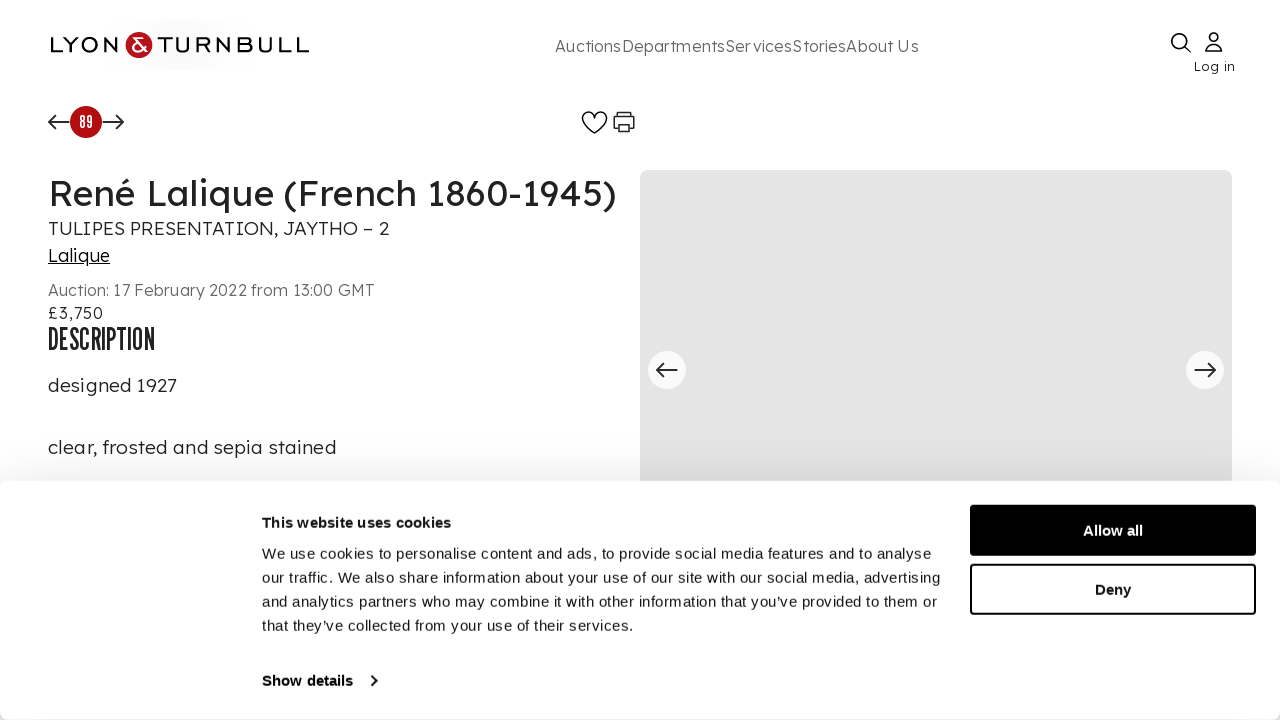

--- FILE ---
content_type: application/javascript; charset=utf-8
request_url: https://www.lyonandturnbull.com/_next/static/chunks/83-c83c2dda76779890.js
body_size: 3833
content:
"use strict";(self.webpackChunk_N_E=self.webpackChunk_N_E||[]).push([[83],{9644:(e,t,a)=>{a.d(t,{A:()=>l});var n=a(18153),r=a(10616),o=a(27819),i=a(84733);let s=e=>{let{children:t,sx:a,id:s}=e,l=(0,r.A)(),c=(0,o.A)(l.breakpoints.down(1024));return(0,n.Y)(i.A,{maxWidth:1920,width:1,className:"pageSectionWrapper",id:s,sx:{display:"flex",flexDirection:"column",gap:l.spacing(4),margin:"auto",padding:c?"16px":"16px 48px",...a},children:t})};a(86140);let l=e=>{let{children:t,sx:a,id:r}=e;return(0,n.Y)(s,{sx:a,id:r,children:t})}},25077:(e,t,a)=>{a.d(t,{$$:()=>m,EM:()=>l,MN:()=>y,RT:()=>d,Sr:()=>f,X5:()=>i,bw:()=>s,iV:()=>c,vl:()=>h,w5:()=>u,zp:()=>p});var n=a(50046),r=a.n(n),o=a(36983);let i=e=>{let t=["title","label.text","description","body","caption","subTitle","WYSIWYGbody.CKEditor","quote","author","richTextBody","name","role"],a="";return e&&e.map(e=>{switch(e.__typename){case"ComponentSectionsFaq":a+=e.title,(null==e?void 0:e.items)&&e.items.map(e=>{a+=e.title,a+=e.description});break;case"ComponentSectionsFeaturedGrid":break;default:t.map(t=>{e[t]&&("WYSIWYGbody.CKEditor"===t||"richTextBody"===t||"body"===t?a+=(0,o.v)(e[t]):a+=e[t])})}}),a},s=e=>({"@type":"PostalAddress",streetAddress:e.addressStreetAddress,addressLocality:e.addressCity,addressRegion:e.addressState,postalCode:e.addressZipCode,addressCountry:{"@type":"Country",name:e.addressCountry}}),l=e=>e.telephone,c=e=>e.email,u=e=>e.foundingDate,d=e=>({"@type":"Organization",name:e.companyName,url:e.mainWebsite}),p=e=>({"@type":"Organization",name:e.companyName,location:s(e)}),m=(e,t)=>{let a=e.split("/").filter(e=>""!==e),n=[];return a.map((e,r)=>n.push({"@type":"ListItem",position:r+1,name:e,item:"".concat(t,"/").concat(a.slice(0,r+1).join("/"))})),{"@context":"https://schema.org","@type":"BreadcrumbList",itemListElement:n}},h=(e,t)=>r()(e,t),f=e=>{let t=e.map(e=>e.items.map(e=>({"@type":"Question",name:e.title,acceptedAnswer:{"@type":"Answer",text:e.description}})));return{"@type":"FAQPage",mainEntity:Array.prototype.concat.apply([],t)}};function y(e){return e.map(e=>{var t,a;return t=e.quote,{"@type":"Quotation",text:t,...(a=e.author)&&{author:{"@type":"Person",name:a}}}})}},29043:(e,t,a)=>{a.d(t,{A:()=>g});var n=a(18153),r=a(30619),o=a(14232),i=a(89099),s=a(10616),l=a(84733),c=a(28363),u=a(46260),d=a(96192),p=a(79360),m=a(38987);let h=e=>{let{title:t,children:a,variant:r,removeSpacing:h,expanded:f,onChange:y,panel:g,unmountOnExit:x=!0}=e,b=(0,s.A)(),w=(0,i.useRouter)(),[A,S]=(0,o.useState)(!1);return(0,o.useEffect)(()=>{void 0!==f&&S(f)},[f]),(0,o.useEffect)(()=>{S(!1)},[w]),(0,n.Y)(l.A,{maxWidth:"100%",sx:{margin:"auto"},children:(0,n.FD)(c.A,{TransitionProps:{unmountOnExit:x},onChange:(e,t)=>{y&&void 0!==g&&(y(g,e,t),S(!t))},expanded:A,sx:{boxShadow:"none"},children:[(0,n.Y)(u.A,{sx:{backgroundColor:"primary"==r?b.palette.primary.main:b.palette.secondary.main,paddingLeft:h?null:b.spacing(6),justifyContent:"flex-start",height:"100px","& .MuiAccordionSummary-content":{flexGrow:0}},onClick:()=>{S(!A)},expandIcon:(0,n.Y)(m.A,{"aria-label":"Open more information",sx:{color:"primary"==r?b.palette.primary.contrastText:b.palette.secondary.contrastText,fontSize:"2rem",margin:h?null:b.spacing(3)}}),"aria-controls":"panel1a-content",id:"panel1a-header",children:(0,n.Y)(d.A,{variant:"heading3",color:"primary"==r?b.palette.primary.contrastText:b.palette.secondary.contrastText,sx:{backgroundColor:"primary"==r?b.palette.primary.main:b.palette.secondary.main},children:t})}),(0,n.Y)(p.A,{sx:{maxWidth:"100%",margin:"auto",marginTop:"30px"},children:a})]})})};var f=a(69204);let y={L_T_BRANDED:e=>{let{title:t,children:a,variant:r="primary",expanded:h,onChange:y,panel:g,unmountOnExit:x=!0,headerSize:b="medium"}=e,w=(0,s.A)(),A=(0,i.useRouter)(),[S,v]=(0,o.useState)(!1),{baseComponentBackgroundColour:k,textColourMain:E}=f.A;return(0,o.useEffect)(()=>{void 0!==h&&v(h)},[h]),(0,o.useEffect)(()=>{v(!1)},[A]),(0,n.Y)(l.A,{width:"100%",sx:{margin:"auto"},children:(0,n.FD)(c.A,{TransitionProps:{unmountOnExit:x},onChange:(e,t)=>{y&&void 0!==g&&(y(g,e,t),v(!t))},expanded:S,sx:{boxShadow:"none"},children:[(0,n.Y)(u.A,{sx:{backgroundColor:"primary"==r?"unset":k,paddingLeft:"primary"==r?null:w.spacing(6),justifyContent:"flex-start",height:"100px","& .MuiAccordionSummary-content":{flexGrow:0}},onClick:()=>{v(!S)},expandIcon:(0,n.Y)(m.A,{"aria-label":"Open more information",sx:{margin:w.spacing(0,3),color:E,fontSize:"2.2rem"}}),"aria-controls":"panel1a-content",id:"panel1a-header",children:(0,n.Y)(d.A,{variant:"heading3",sx:{fontSize:"small"===b?"30px":"medium"===b?"43px":"56px"},children:t})}),(0,n.Y)(p.A,{sx:{maxWidth:"100%",margin:"auto"},children:a})]})})}},g=e=>{let t=(0,r.m)(y,h);return(0,n.Y)(t,{...e})}},33223:(e,t,a)=>{a.d(t,{_:()=>n});class n{connect(e,t){this.onMessage=t;let a="".concat(this.baseUrl,"?accessToken=").concat(encodeURIComponent(e));this.ws=new WebSocket(a),this.ws.onmessage=e=>{try{var t;let a=JSON.parse("string"==typeof e.data?e.data:String(e.data));"Welcome"===a.action&&(this.socketId=a.socketId),null==(t=this.onMessage)||t.call(this,a)}catch(e){console.error("WS parse error",e)}},this.ws.onerror=e=>console.error("WS error",e),this.ws.onclose=()=>{this.socketId=void 0}}getSocketId(){return this.socketId}async subscribe(e){let t=this.getSocketId();if(!t)throw Error("subscribe(): no socketId yet");let a=await fetch("/api/autohammer/websocket/".concat(t),{method:"PATCH",headers:{"Content-Type":"application/json"},body:JSON.stringify({subscriptions:e})});if(!a.ok){let e=await a.text().catch(()=>"");throw Error("subscribe failed: ".concat(a.status," ").concat(e))}}async unsubscribe(e){let t=this.getSocketId();t&&await fetch("/api/autohammer/websocket/".concat(t),{method:"DELETE",headers:{"Content-Type":"application/json"},body:JSON.stringify({subscriptions:e})}).catch(()=>{})}close(){var e;null==(e=this.ws)||e.close()}constructor(e){this.baseUrl=e.replace(/\/+$/,"")}}},48802:(e,t,a)=>{a.d(t,{A:()=>s});var n=a(14232),r=a(10553),o=a(90170),i=a(89099);let s=(e,t)=>{let{status:a}=(0,r.useSession)(),s=(0,i.useRouter)(),l=(0,n.useRef)(void 0),c=(0,n.useRef)(void 0);(0,n.useEffect)(()=>{"authenticated"===a&&(e!==l.current||t!==c.current)&&((0,o.I)({pageURL:s.asPath,eventType:e,eventValue:t}),l.current=e,c.current=t)},[s.asPath,e,t,a])}},55607:(e,t,a)=>{a.d(t,{x:()=>o});var n=a(14232),r=a(30126);let o=e=>{let{auctionUUID:t,auctionStage:a,showMakeOffer:o,showMakeOfferTime:i,dateFormat:s="dd MMMM HH:mm"}=e,[l,c]=(0,n.useState)(null),[u,d]=(0,n.useState)(""),[p,m]=(0,n.useState)(!1),[h,f]=(0,n.useState)({}),[y,g]=(0,n.useState)(!1),[x,b]=(0,n.useState)(null),w=(0,n.useRef)(!1),A=(0,n.useMemo)(()=>Array.isArray(t)?"array-".concat(t.length):t,[t]),S=(e,t)=>{if(!t||!t.hasLastUpdate)return{offerEndDate:null,formattedDate:"",makeOfferAvailable:!1};let a=new Date(t.response+"Z"),n=new Date,l=new Date(a);l.setHours(l.getHours()+Number(i));let c=Math.floor((n.getTime()-a.getTime())/36e5)<Number(i)&&o;return{offerEndDate:l,formattedDate:(e=>{if(!e)return"";let t=(e=>{var t;let a=(null==(t=new Intl.DateTimeFormat("en",{timeZoneName:"short",timeZone:Intl.DateTimeFormat().resolvedOptions().timeZone}).formatToParts(e).find(e=>"timeZoneName"===e.type))?void 0:t.value)||"";return"GMT+1"===a?"BST":a})(e);return"".concat((0,r.Yq)(e,s)," ").concat(t)})(l),makeOfferAvailable:c}};return(0,n.useEffect)(()=>{w.current=!1},[a,o,i]),(0,n.useEffect)(()=>{if("Past auction"!==a||!o||w.current){o&&"Past auction"===a||(c(null),d(""),m(!1),f({}));return}if(w.current=!0,g(!0),b(null),Array.isArray(t)&&t.length>0){let e=[];for(let a=0;a<t.length;a+=50)e.push(t.slice(a,a+50));(async()=>{try{let a={};for(let t of e){let e=await fetch("/api/auctions/get-last-update",{method:"POST",headers:{"Content-Type":"application/json"},body:JSON.stringify({auctionUUIDs:t})});if(!e.ok)throw Error("API responded with status: ".concat(e.status));let n=await e.json();for(let e of t){let t=n[e];t?a[e]=S(e,t):a[e]={offerEndDate:null,formattedDate:"",makeOfferAvailable:!1}}}if(f(a),1===t.length){let e=a[t[0]];e&&(c(e.offerEndDate),d(e.formattedDate),m(e.makeOfferAvailable))}}catch(e){console.error("Failed to fetch bulk auction data:",e),b(e instanceof Error?e:Error(String(e))),f({}),w.current=!1}finally{g(!1)}})()}else"string"==typeof t&&t?(async()=>{try{let e=await fetch("/api/auctions/get-last-update?auctionUUID=".concat(encodeURIComponent(t)));if(!e.ok)throw Error("API responded with status: ".concat(e.status));let a=await e.json(),n=S(t,a);c(n.offerEndDate),d(n.formattedDate),m(n.makeOfferAvailable),f({[t]:n})}catch(e){console.error("Failed to fetch auction data for ".concat(t,":"),e),b(e instanceof Error?e:Error(String(e))),c(null),d(""),m(!1),f({}),w.current=!1}finally{g(!1)}})():(g(!1),c(null),d(""),m(!1),f({}),w.current=!1)},[A,a,o,i,s]),{isLoading:y,error:x,offerEndDate:l,formattedDate:u,makeOfferAvailable:p,offerEndDatesMap:h}}},58110:(e,t,a)=>{a.d(t,{o:()=>r});var n=a(14232);let r=function(e,t){let a=arguments.length>2&&void 0!==arguments[2]&&arguments[2],[r,o]=(0,n.useState)(null),[i,s]=(0,n.useState)(null),[l,c]=(0,n.useState)(null),[u,d]=(0,n.useState)(!1),[p,m]=(0,n.useState)(!1),h=(e,t)=>{a||(o(e),s(t),c(e),d(!0),m(!1))},f=(e,t)=>{if(a||null===r||null===i||!u)return;let n=e-r;return Math.abs(n)>Math.abs(t-i)?(c(e),n):0},y=(n,l)=>{if(a||null===r||null===i)return;let u=r-n,p=i-l,h=Math.abs(u)>Math.abs(p)&&Math.abs(u)>50;(Math.abs(u)>10||Math.abs(p)>10)&&(m(!0),setTimeout(()=>m(!1),150)),h&&(u>0?e():t()),o(null),s(null),c(null),d(!1)};return{isDragging:u,justFinishedDrag:p,dragOffset:a||null===r||null===l||!u?0:l-r,onMouseDown:e=>{a||(e.preventDefault(),h(e.clientX,e.clientY))},onMouseMove:e=>f(e.clientX,e.clientY),onMouseUp:e=>{y(e.clientX,e.clientY)},onTouchStart:e=>{if(a)return;let t=e.touches[0];h(t.clientX,t.clientY)},onTouchMove:e=>{if(!a){if(e.touches.length>0){let t=e.touches[0],a=f(t.clientX,t.clientY);if(null!==r&&null!==i){let a=Math.abs(t.clientX-r);a>Math.abs(t.clientY-i)&&a>10&&e.preventDefault()}return a}return 0}},onTouchEnd:e=>{if(!a&&e.changedTouches.length>0){let t=e.changedTouches[0];y(t.clientX,t.clientY)}}}}},86140:(e,t,a)=>{a.d(t,{A:()=>s});var n=a(18153),r=a(10616),o=a(27819),i=a(9129);let s=e=>{let{children:t,sx:a,id:s}=e,l=(0,r.A)(),c=(0,o.A)(l.breakpoints.down("md"));return(0,n.Y)(i.Ay,{direction:"column",container:!0,maxWidth:1920,width:1,id:s,sx:{display:"flex",flexDirection:"column",gap:l.spacing(2),margin:"auto",padding:c?"16px":"16px 48px",...a},children:t})}},90170:(e,t,a)=>{a.d(t,{I:()=>n});let n=async e=>{let{pageURL:t,eventType:a,eventValue:n,userUUID:r}=e;try{let e=await fetch("".concat("https://www.lyonandturnbull.com/","/api/user-events"),{method:"POST",headers:{"Content-Type":"application/json"},body:JSON.stringify({pageURL:t,eventType:a,eventValue:n,userUUID:r})});e.ok||console.error("Failed to post user event:",e)}catch(e){console.error("Failed to post user event:",e)}}},98136:(e,t,a)=>{a.d(t,{R:()=>n});async function n(e){let t=e?"/api/autohammer/token?auctionId=".concat(encodeURIComponent(e)):"/api/autohammer/token",a=await fetch(t,{method:"GET",credentials:"include",headers:{Accept:"application/json"}});if(!a.ok){let e=await a.text().catch(()=>"");throw Error("Failed to fetch WS token (".concat(a.status,") ").concat(e))}return a.json()}}}]);

--- FILE ---
content_type: application/javascript; charset=utf-8
request_url: https://www.lyonandturnbull.com/_next/static/chunks/webpack-688b0a551450221f.js
body_size: 3010
content:
(()=>{"use strict";var e={},t={};function a(r){var c=t[r];if(void 0!==c)return c.exports;var n=t[r]={id:r,loaded:!1,exports:{}},s=!0;try{e[r].call(n.exports,n,n.exports,a),s=!1}finally{s&&delete t[r]}return n.loaded=!0,n.exports}a.m=e,a.amdD=function(){throw Error("define cannot be used indirect")},a.amdO={},(()=>{var e=[];a.O=(t,r,c,n)=>{if(r){n=n||0;for(var s=e.length;s>0&&e[s-1][2]>n;s--)e[s]=e[s-1];e[s]=[r,c,n];return}for(var d=1/0,s=0;s<e.length;s++){for(var[r,c,n]=e[s],o=!0,i=0;i<r.length;i++)(!1&n||d>=n)&&Object.keys(a.O).every(e=>a.O[e](r[i]))?r.splice(i--,1):(o=!1,n<d&&(d=n));if(o){e.splice(s--,1);var f=c();void 0!==f&&(t=f)}}return t}})(),a.n=e=>{var t=e&&e.__esModule?()=>e.default:()=>e;return a.d(t,{a:t}),t},(()=>{var e,t=Object.getPrototypeOf?e=>Object.getPrototypeOf(e):e=>e.__proto__;a.t=function(r,c){if(1&c&&(r=this(r)),8&c||"object"==typeof r&&r&&(4&c&&r.__esModule||16&c&&"function"==typeof r.then))return r;var n=Object.create(null);a.r(n);var s={};e=e||[null,t({}),t([]),t(t)];for(var d=2&c&&r;"object"==typeof d&&!~e.indexOf(d);d=t(d))Object.getOwnPropertyNames(d).forEach(e=>s[e]=()=>r[e]);return s.default=()=>r,a.d(n,s),n}})(),a.d=(e,t)=>{for(var r in t)a.o(t,r)&&!a.o(e,r)&&Object.defineProperty(e,r,{enumerable:!0,get:t[r]})},a.f={},a.e=e=>Promise.all(Object.keys(a.f).reduce((t,r)=>(a.f[r](e,t),t),[])),a.u=e=>1040===e?"static/chunks/1040-6e891f76aea462a9.js":1284===e?"static/chunks/1284-6f052bc023b1cb59.js":7532===e?"static/chunks/7532-61ddb5172c0694de.js":5690===e?"static/chunks/5690-1b21ea21571db079.js":9943===e?"static/chunks/9943-5e5545a5ca1b9496.js":3781===e?"static/chunks/3781-91d5d167d43dbf99.js":1944===e?"static/chunks/1944-e663e1bb9d1689f2.js":9888===e?"static/chunks/9888-82cf430d854b5a6c.js":8627===e?"static/chunks/8627-5026c9b5f75e8ded.js":4613===e?"static/chunks/4613-e120a2a8592ebd58.js":9970===e?"static/chunks/9970-392e9734b67b4d6f.js":1718===e?"static/chunks/1718-5c28cf6a9907e9e2.js":2152===e?"static/chunks/2152-5562db93d2286978.js":3467===e?"static/chunks/3467-c94a2d415b7ac516.js":5490===e?"static/chunks/5490-801b95a639814e71.js":1918===e?"static/chunks/1918-cebe92a2c5024615.js":46===e?"static/chunks/46-94a0ae6426962094.js":4530===e?"static/chunks/4530-c3fbeb71fc53171c.js":1844===e?"static/chunks/1844-7cb716363787c5d1.js":3399===e?"static/chunks/3399-07800d22e2af8736.js":"static/chunks/"+(({5069:"4d6647e6",6169:"fbf6cea1"})[e]||e)+"."+({242:"4d03d9bacba10cea",470:"d3a67ec7b2716521",703:"28222b989c60723d",786:"e1a38c87e74b4176",818:"ff5f9b81720861ef",1921:"270a152c1331c2cd",2024:"13003270cbeae19f",2650:"f63de5864a08285c",3011:"4425a3de39a78e44",3084:"e26a2f1f3889f9c5",3364:"7cbb37378d4f03ff",3540:"b3abf7809aad783b",3974:"a8fae9aedf6d5980",3994:"ed6fe0ce5dc7847f",4173:"3dd6861078bf1b23",4302:"4244a8f7c8c37caa",4324:"c1b6f1b87f2baed0",4604:"15817bff70b6028f",4833:"bec414b83c33429a",5069:"a53699a4b5d0bcfe",5111:"40fe84598bbefece",5151:"61ddb5172c0694de",5181:"a91629943b1ca721",5617:"2d22505ee79ee839",5797:"12d64276b26c170d",6169:"9d60749e4bd13fbb",6647:"7b2c7166b773b9d1",6983:"4f9ac64ce3d120d5",7188:"81bd5ec225e90029",7632:"29c9c69eee965177",8203:"658314ed6bfd1e58",8401:"7df37c4f7d3354b8",8711:"f8716ce4907c87bd",8871:"429369324a543ac9"})[e]+".js",a.miniCssF=e=>"static/css/4cf3a5a3b9135e12.css",a.g=function(){if("object"==typeof globalThis)return globalThis;try{return this||Function("return this")()}catch(e){if("object"==typeof window)return window}}(),a.o=(e,t)=>Object.prototype.hasOwnProperty.call(e,t),(()=>{var e={},t="_N_E:";a.l=(r,c,n,s)=>{if(e[r])return void e[r].push(c);if(void 0!==n)for(var d,o,i=document.getElementsByTagName("script"),f=0;f<i.length;f++){var u=i[f];if(u.getAttribute("src")==r||u.getAttribute("data-webpack")==t+n){d=u;break}}d||(o=!0,(d=document.createElement("script")).charset="utf-8",d.timeout=120,a.nc&&d.setAttribute("nonce",a.nc),d.setAttribute("data-webpack",t+n),d.src=a.tu(r)),e[r]=[c];var l=(t,a)=>{d.onerror=d.onload=null,clearTimeout(b);var c=e[r];if(delete e[r],d.parentNode&&d.parentNode.removeChild(d),c&&c.forEach(e=>e(a)),t)return t(a)},b=setTimeout(l.bind(null,void 0,{type:"timeout",target:d}),12e4);d.onerror=l.bind(null,d.onerror),d.onload=l.bind(null,d.onload),o&&document.head.appendChild(d)}})(),a.r=e=>{"undefined"!=typeof Symbol&&Symbol.toStringTag&&Object.defineProperty(e,Symbol.toStringTag,{value:"Module"}),Object.defineProperty(e,"__esModule",{value:!0})},a.nmd=e=>(e.paths=[],e.children||(e.children=[]),e),(()=>{var e;a.tt=()=>(void 0===e&&(e={createScriptURL:e=>e},"undefined"!=typeof trustedTypes&&trustedTypes.createPolicy&&(e=trustedTypes.createPolicy("nextjs#bundler",e))),e)})(),a.tu=e=>a.tt().createScriptURL(e),a.p="/_next/",(()=>{var e={8068:0};a.f.miniCss=(t,r)=>{e[t]?r.push(e[t]):0!==e[t]&&({4201:1})[t]&&r.push(e[t]=(e=>new Promise((t,r)=>{var c=a.miniCssF(e),n=a.p+c;if(((e,t)=>{for(var a=document.getElementsByTagName("link"),r=0;r<a.length;r++){var c=a[r],n=c.getAttribute("data-href")||c.getAttribute("href");if("stylesheet"===c.rel&&(n===e||n===t))return c}for(var s=document.getElementsByTagName("style"),r=0;r<s.length;r++){var c=s[r],n=c.getAttribute("data-href");if(n===e||n===t)return c}})(c,n))return t();((e,t,a,r)=>{var c=document.createElement("link");return c.rel="stylesheet",c.type="text/css",c.onerror=c.onload=n=>{if(c.onerror=c.onload=null,"load"===n.type)a();else{var s=n&&("load"===n.type?"missing":n.type),d=n&&n.target&&n.target.href||t,o=Error("Loading CSS chunk "+e+" failed.\n("+d+")");o.code="CSS_CHUNK_LOAD_FAILED",o.type=s,o.request=d,c.parentNode.removeChild(c),r(o)}},c.href=t,!function(e){if("function"==typeof _N_E_STYLE_LOAD){let{href:t,onload:a,onerror:r}=e;_N_E_STYLE_LOAD(0===t.indexOf(window.location.origin)?new URL(t).pathname:t).then(()=>null==a?void 0:a.call(e,{type:"load"}),()=>null==r?void 0:r.call(e,{}))}else document.head.appendChild(e)}(c)})(e,n,t,r)}))(t).then(()=>{e[t]=0},a=>{throw delete e[t],a}))}})(),(()=>{var e={8068:0};a.f.j=(t,r)=>{var c=a.o(e,t)?e[t]:void 0;if(0!==c)if(c)r.push(c[2]);else if(/^(4201|8068)$/.test(t))e[t]=0;else{var n=new Promise((a,r)=>c=e[t]=[a,r]);r.push(c[2]=n);var s=a.p+a.u(t),d=Error();a.l(s,r=>{if(a.o(e,t)&&(0!==(c=e[t])&&(e[t]=void 0),c)){var n=r&&("load"===r.type?"missing":r.type),s=r&&r.target&&r.target.src;d.message="Loading chunk "+t+" failed.\n("+n+": "+s+")",d.name="ChunkLoadError",d.type=n,d.request=s,c[1](d)}},"chunk-"+t,t)}},a.O.j=t=>0===e[t];var t=(t,r)=>{var c,n,[s,d,o]=r,i=0;if(s.some(t=>0!==e[t])){for(c in d)a.o(d,c)&&(a.m[c]=d[c]);if(o)var f=o(a)}for(t&&t(r);i<s.length;i++)n=s[i],a.o(e,n)&&e[n]&&e[n][0](),e[n]=0;return a.O(f)},r=self.webpackChunk_N_E=self.webpackChunk_N_E||[];r.forEach(t.bind(null,0)),r.push=t.bind(null,r.push.bind(r))})()})();

--- FILE ---
content_type: application/javascript; charset=utf-8
request_url: https://www.lyonandturnbull.com/_next/static/chunks/1718-5c28cf6a9907e9e2.js
body_size: 8707
content:
"use strict";(self.webpackChunk_N_E=self.webpackChunk_N_E||[]).push([[1718,6983],{2703:(t,e,n)=>{n.r(e),n.d(e,{default:()=>A});var i=n(18153),o=n(14232),r=n(10616),l=n(84733),a=n(31141),s=n(89099),c=n(75785),d=n(73323),u=n(37735),p=n(98477),h=n(68309),g=n(96192),f=n(32729),x=n(30649),m=n(24217),y=n(67216);let v=t=>{let{closeModal:e,auctionId:n}=t,a=(0,r.A)(),c=(0,s.useRouter)(),{userPreferences:d,updateFavourites:u,removeAuctionFromFavourites:v}=(0,y.H)(),{txt:b}=(0,x.A)(),A=(0,o.useRef)(null),D=c.asPath;(D.includes("/auth/")||D.includes("slug"))&&(D="/"),(0,o.useEffect)(()=>{let t=setTimeout(()=>{A.current&&A.current.focus()},100);return()=>clearTimeout(t)},[]);let w=async()=>{v(n);let t=await fetch("/api/user/favourites?auctionId=".concat(n),{method:"DELETE"});await t.json()&&(u(),e())},F=(0,i.Y)(l.A,{sx:{width:"100vw",height:"100vh",display:"flex",alignItems:"center",justifyContent:"center",backgroundColor:"rgba(0, 0, 0, 0.5)",position:"fixed",top:0,left:0,zIndex:100},children:(0,i.FD)(h.A,{maxWidth:!1,sx:{width:1,maxWidth:428,height:250,backgroundColor:"white",display:"flex",alignItems:"center",justifyContent:"center",flexDirection:"column",position:"relative"},children:[(0,i.Y)(g.A,{variant:"body1",sx:{color:a.palette.text.primary,textAlign:"center",padding:a.spacing(2)},children:b("favourites.cta.removeAll.message")}),(0,i.FD)(h.A,{sx:{display:"flex",flexDirection:"row",justifyContent:"space-between",width:"100%",marginTop:2,gap:2},children:[(0,i.Y)(l.A,{ref:A,tabIndex:0,onKeyDown:t=>{("Enter"===t.key||" "===t.key)&&(t.preventDefault(),w())},children:(0,i.Y)(f.default,{action:w,label:b("favourites.cta.removeAll.confirm"),fullWidth:!0})}),(0,i.Y)(l.A,{tabIndex:0,onKeyDown:t=>{("Enter"===t.key||" "===t.key)&&(t.preventDefault(),e())},children:(0,i.Y)(f.default,{action:e,label:b("favourites.cta.removeAll.cancel"),fullWidth:!0})})]}),(0,i.Y)(l.A,{onClick:e,tabIndex:0,onKeyDown:t=>{("Enter"===t.key||" "===t.key)&&(t.preventDefault(),e())},sx:{position:"absolute",top:a.spacing(2),right:a.spacing(2),cursor:"pointer"},children:(0,i.Y)(m.A,{})})]})});return p.createPortal(F,document.body)};var b=n(6995);let A=t=>{let{isFavourite:e,isLoggedIn:n,lotId:p,auctionId:h,reduceCount:g,isAuctionWithLots:f,iconColor:x,isAuctionLive:m=!1}=t,[A,D]=(0,o.useState)(!1),[w,F]=(0,o.useState)(!1),[C,Y]=(0,a.A)(),{updateFavourites:T,addLotToFavourites:S,removeLotFromFavourites:k}=(0,y.H)(),B=(0,r.A)(),I=(0,b.A)(B.breakpoints.down(1024)),{pathname:_}=(0,s.useRouter)(),L=_;"/auctions/[slug]/lot/[lot_no]"===_&&(L="lot"),"/auctions/[slug]"===_&&(L="auction"),("/account/favourites"===_||"/account/dashboard"===_)&&(L="dashboard"),"/auctions/upcoming-auctions"===_&&(L="upcoming_auctions"),"/auctions/past-auctions"===_&&(L="past_auctions"),"/search"===_&&(L="search");let W=async t=>{if(t.preventDefault(),t.stopPropagation(),!n){D(!0),C();return}if(f&&e)return void F(!0);p&&e&&k(p),p&&!e&&S(p),e&&g&&g();let i=await fetch("/api/user/favourites?auctionId=".concat(h).concat(p?"&lotId=".concat(p):""),{method:e?"DELETE":"POST"});i.ok?T():console.error(i)};return(0,i.FD)(i.FK,{children:[w&&(0,i.Y)(v,{closeModal:()=>F(!1),auctionId:h}),A&&(0,i.Y)(u.A,{closeModal:()=>{D(!1),Y()}}),(0,i.Y)(l.A,{display:"flex",justifyContent:"center",alignItems:"center",tabIndex:0,onClick:W,onKeyDown:t=>{("Enter"===t.key||" "===t.key)&&(t.preventDefault(),W(t))},className:"".concat(L,"__fav-").concat(p?"lot":"auction","-").concat(e?"remove":"add"),sx:{"&:hover":{cursor:I?"none":"pointer"},cursor:I?"none":"pointer"},children:e?(0,i.Y)(c.A,{color:x||"#000"}):(0,i.Y)(d.A,{color:x||"#000"})})]})}},11718:(t,e,n)=>{n.d(e,{A:()=>E});var i=n(18153),o=n(28873),r=n(10616),l=n(27819),a=n(89099),s=n(14232),c=n(30619),d=n(2703),u=n(67216),p=n(30649),h=n(36983),g=n(88888),f=n(84733),x=n(96192),m=n(8108),y=n(54587),v=n.n(y),b=n(48230),A=n.n(b),D=n(97530);let w=t=>{let{low:e,high:n,showEstimate:l,formattedEstimateValue:a,isFeaturedLot:s,textColourSecondary:c,hasBids:d,currentWinningBid:u,startPrice:h,currencySymbol:m="$",userBidsOnThisLot:y=null,hammerPrice:v=null,fortmattedSoldForValue:b=null,lotStatus:A=null,isWinningPaddle:w,useCompetitivePreBidding:F=!1}=t,C=(0,r.A)(),{txt:Y}=(0,p.A)(),T=y&&(null==y?void 0:y.amount)!==null;return(0,i.FD)(f.A,{display:"flex",flexDirection:"column",gap:1,children:[v&&"sold"===A&&(0,i.FD)(x.A,{variant:"body3",sx:{color:s?"unset":c,fontWeight:400,fontSize:{xs:13,md:13,lg:13}},children:[(0,i.Y)("span",{style:{fontWeight:500,color:s?"unset":"#000",textTransform:"uppercase",letterSpacing:"0.7px"},children:Y(b?"auctions.lotCards.soldFor":"auctions.lotCards.sold")}),b||""]}),e&&n&&l?(0,i.FD)(x.A,{variant:"body3",sx:{color:s?"unset":c,fontWeight:400,fontSize:{xs:13,md:13,lg:13}},children:[(0,i.FD)("span",{style:{fontWeight:500,color:s?"unset":"#000",textTransform:"uppercase",letterSpacing:"0.7px"},children:["Estimate:"," "]}),a||"".concat(e," - ").concat(n)]}):(0,i.Y)(i.FK,{}),d&&u&&!v&&(0,i.FD)(x.A,{variant:"body3",sx:{color:s?"unset":c,fontWeight:400,fontSize:{xs:13,md:13,lg:13}},children:[(0,i.FD)("span",{style:{fontWeight:500,color:s?"unset":"#000",textTransform:"uppercase",letterSpacing:"0.7px"},children:["Current Bid:"," "]}),(0,o.$m)(u,m)]}),!d&&h&&"lotted"===A&&F&&(0,i.FD)(x.A,{variant:"body3",sx:{color:s?"unset":c,fontWeight:400,fontSize:{xs:13,md:13,lg:13}},children:[(0,i.FD)("span",{style:{fontWeight:500,color:s?"unset":"#000",textTransform:"uppercase",letterSpacing:"0.7px"},children:["Starting Bid:"," "]}),(0,o.$m)(h,m)]}),T&&!v&&(0,i.FD)(f.A,{display:"flex",justifyContent:"flex-start",alignItems:"center",width:"fit-content",sx:{backgroundColor:C.palette.secondary.main,padding:C.spacing(.7,1.7),margin:C.spacing(1,0),position:"relative"},children:[(0,i.Y)(f.A,{sx:{position:"absolute",left:0,backgroundColor:w?"#45AB4A":"#B20E10",width:"6px",height:"100%"}}),w?(0,i.FD)(i.FK,{children:[(0,i.Y)(D.fQ,{}),(0,i.Y)(x.A,{sx:{fontSize:{xs:"14px",md:"14px",lg:"14px"},fontWeight:400,letterSpacing:"1px",color:"#000",marginLeft:C.spacing(1)},children:"".concat(Y("cta.absenteeBid.winner"))})]}):(0,i.FD)(i.FK,{children:[(0,i.Y)(D.cI,{color:"black"}),(0,i.Y)(x.A,{sx:{fontSize:{xs:"14px",md:"14px",lg:"14px"},fontWeight:400,letterSpacing:"1px",marginLeft:C.spacing(1)},children:"".concat(Y("cta.absenteeBid.outbid"))})]})]}),T&&!w&&!v&&(0,i.FD)(f.A,{sx:{width:"fit-content",display:"flex",alignItems:"center",justifyContent:"flex-start",padding:C.spacing(.5,1),textDecoration:"none",gap:C.spacing(1),position:"relative","&::after":{content:'""',position:"absolute",left:"50%",transform:"translateX(-50%)",bottom:-1,width:"90%",height:"3px",backgroundColor:C.palette.secondary.contrastText}},children:[(0,i.Y)(x.A,{variant:"body2",sx:{textDecoration:"none",color:C.palette.secondary.contrastText,textTransform:"uppercase",letterSpacing:"0px",fontWeight:600,fontSize:"14px"},children:Y("cta.absenteeBid.increaseOutbid")}),(0,i.Y)(g.A,{sx:{fontSize:"1.4rem"}})]})]})};var F=n(81332),C=n(73236);let Y=t=>{var e,n,r,l,a,s,c,d,u,h,g,m,y;let{auctionTimedState:v,currency:b}=t,{txt:A}=(0,p.A)(),D=null==v||null==(e=v.state)?void 0:e.framesSinceUserLed,w=null!=(h=null==v||null==(n=v.state)?void 0:n.leadBidPrice)?h:null,Y=null==v||null==(r=v.state)?void 0:r.askingPrice,T=null==v||null==(l=v.state)?void 0:l.autobid,S=null!=(g=null==v||null==(a=v.state)?void 0:a.bidCount)?g:null,k=null!=(m=null==v||null==(s=v.state)?void 0:s.timeoutAt)?m:null,B=null!=v&&null!=(c=v.state)&&!!c.sale||null,I=null!=(y=null==v||null==(u=v.state)||null==(d=u.phase)?void 0:d.timedBidding.current)&&y,_=null!==B&&!0===B,L=new Date(k||"")>new Date,W={xs:18,sm:18,md:18,lg:18};return(0,i.FD)(f.A,{display:"flex",flexDirection:"column",justifyContent:"flex-end",gap:2,alignItems:"flex-start",children:[(0,i.FD)(f.A,{display:"flex",justifyContent:"flex-end",gap:1,alignItems:"center",children:[(0,i.Y)(x.A,{variant:"heading4",fontSize:W,children:A(_||L?_?"timedBidding.lotCard.soldFor":w?"timedBidding.lotCard.currentBid":"timedBidding.lotCard.startingPrice":"makeOffer.lastChance")}),_||L?(0,i.Y)(x.A,{variant:"body2",fontSize:W,children:w?(0,o.$m)(w||0,b):(0,o.$m)(Y||0,b)}):null,L&&w&&(0,i.Y)(x.A,{variant:"body3",fontWeight:"light",children:"(".concat(S," ").concat(A("timedBidding.lotCard.bids"),")")})]}),(0,i.Y)(C.A,{timeoutAt:k,size:"s"}),(0,i.Y)(F.A,{framesSinceUserLed:D,askingPrice:Y,autobid:T,sale:B,isBiddingOpen:I})]})},T=(0,s.memo)(t=>{var e,n,l,a,s,c,y,b,D,F;let{lot:C,placeHolderImageUrl:T,isVisible:S,lotBackground:k="grey",reduceCount:B,isFeaturedLot:I,lotUrl:_,unoptimiseImage:L,imageSrc:W,showEstimate:j,formattedEstimateValue:z,formattedSoldForValue:E,isAuthenticated:P,isAuctionLive:O,showMakeOffer:H,offerEndDate:R,hasBids:K,currentWinningBid:M,userBidsOnThisLot:$,currentWinningPaddle:N,userPaddleNumber:V,useCompetitivePreBidding:U=!1,isTimedAuction:X=!1,auctionTimedState:J=null}=t,Q=(0,r.A)(),{userPreferences:G}=(0,u.H)(),{txt:q}=(0,p.A)(),Z=X&&J&&"lotted"===C.status;return(0,i.Y)(f.A,{display:"flex",flexDirection:"column",justifyContent:"space-between",position:"relative",bgcolor:I?Q.palette.secondary.dark:"",sx:{gridRow:"span 1",gridColumn:"span 1",border:"1px solid #fff",":hover":{border:"1px solid rgba(90, 90, 90, 0.15)"},visibility:!1===S?"hidden":"visible",opacity:+(!1!==S),pointerEvents:!1===S?"none":"auto"},children:(0,i.Y)(m.A,{component:A(),href:_,prefetch:!1,sx:[{textDecoration:"none"},t=>({"&:hover h3":{textDecoration:"underline"}})],children:(0,i.FD)(f.A,{sx:{width:"100%",height:"100%",position:"relative",display:"flex",flexDirection:"column",cursor:"pointer"},children:[(0,i.Y)(f.A,{sx:{position:"relative",display:"flex",justifyContent:"center",alignItems:"center",backgroundColor:"grey"==k?Q.palette.secondary.dark:Q.palette.primary.contrastText,maxHeight:"330px"},children:(0,i.Y)(v(),{unoptimized:L,src:W||T,onError:t=>{t.currentTarget.src=T,t.currentTarget.srcset=T,t.currentTarget.onerror=null},alt:"",placeholder:"blur",blurDataURL:o.Rt,width:450,height:300,style:{width:"100%",height:"314px",objectFit:"contain",objectPosition:"50% 50",border:"10px solid ".concat(I||"grey"==k?Q.palette.secondary.dark:Q.palette.primary.contrastText)}})}),(0,i.FD)(f.A,{sx:{height:1,position:"relative",padding:Q.spacing(1,2),paddingTop:0,display:"flex",flexDirection:"column",justifyContent:"space-between",gap:Q.spacing(2)},children:[(0,i.FD)(f.A,{sx:{position:"relative",display:"flex",flexDirection:"row",justifyContent:"space-between",alignItems:"center"},children:[(0,i.FD)(x.A,{variant:"body2",sx:{color:Q.palette.bg.light},children:["LOT ",C.lot_no]}),(0,i.Y)(f.A,{sx:{"&:hover":{cursor:"pointer"}},children:(0,i.Y)(d.default,{lotId:C.uuid?C.uuid:C.lotId,auctionId:C.auction_uuid?C.auction_uuid:C.auctionID?C.auctionID:C.auctionId?C.auctionId:"",isLoggedIn:P,isFavourite:null!=(e=G.favouriteLots)&&!!e.length&&(null==(n=G.favouriteLots)?void 0:n.includes(C.uuid?C.uuid:C.lotId)),reduceCount:B||(()=>{}),iconColor:"",isAuctionLive:O})})]}),(0,i.FD)(f.A,{sx:{position:"relative",display:"flex",flexDirection:"column",justifyContent:"flex-start"},children:[(0,i.Y)(x.A,{component:"h3",variant:"body1",sx:{color:Q.palette.secondary.contrastText,marginBottom:Q.spacing(1)},children:(0,h.v)("string"==typeof C.title?C.title:null!=(F=null==(l=C.title)?void 0:l.en)?F:"")}),(null==(s=C.dynamic_fields)||null==(a=s.en)?void 0:a.sub_title)&&(0,i.Y)(x.A,{component:"h4",variant:"body2",sx:{color:Q.palette.secondary.contrastText,marginBottom:Q.spacing(1)},children:(0,h.v)(C.dynamic_fields.en.sub_title)})]}),(0,i.FD)(f.A,{sx:{position:"relative",display:"flex",flexDirection:"column",justifyContent:"center"},children:[R&&(null==C?void 0:C.low)&&(null==C?void 0:C.high)&&j&&H&&(0,i.FD)(f.A,{sx:{marginBottom:Q.spacing(1)},children:[(0,i.FD)(x.A,{variant:"body3",sx:{color:Q.palette.secondary.contrastText,fontWeight:600,fontSize:"13px",display:"block",textTransform:"uppercase"},children:[q("makeOffer.lastChance"),":"]}),(0,i.FD)(x.A,{variant:"body3",sx:{color:Q.palette.secondary.contrastText,fontWeight:400,fontSize:"14px",display:"block"},children:["Ends ",R]})]}),Z?(0,i.Y)(Y,{auctionTimedState:J,currency:(null==(y=C.auction)||null==(c=y.currency)?void 0:c.symbol)||"$"}):(0,i.Y)(w,{low:C.low,high:C.high,showEstimate:j,formattedEstimateValue:z,isFeaturedLot:I,textColourSecondary:Q.palette.secondary.contrastText,hasBids:K,currentWinningBid:M,startPrice:C.start_price,currencySymbol:(null==(D=C.auction)||null==(b=D.currency)?void 0:b.symbol)||"$",userBidsOnThisLot:$,hammerPrice:C.hammer_price,lotStatus:C.status,fortmattedSoldForValue:E,isWinningPaddle:N==V,useCompetitivePreBidding:U})]})]}),(0,i.Y)(f.A,{sx:{display:"flex",alignItems:"center",justifyContent:"space-between",cursor:"pointer",margin:Q.spacing(2,0),padding:Q.spacing(1,1)},children:(null==C?void 0:C.low)&&(null==C?void 0:C.high)&&j&&H?(0,i.FD)(f.A,{sx:{display:"flex",alignItems:"center",justifyContent:"center",padding:Q.spacing(.5,1),textDecoration:"none",gap:Q.spacing(1),position:"relative","&::after":{content:'""',position:"absolute",left:"50%",transform:"translateX(-50%)",bottom:-1,width:"90%",height:"3px",backgroundColor:Q.palette.secondary.contrastText}},children:[(0,i.Y)(x.A,{variant:"body2",sx:{textDecoration:"none",color:Q.palette.secondary.contrastText,textTransform:"uppercase",letterSpacing:"0px",fontWeight:600,fontSize:"14px"},children:q("makeOffer.ctaText")}),(0,i.Y)(g.A,{sx:{color:Q.palette.secondary.contrastText,marginLeft:"auto",fontSize:"1.4rem"}})]}):(0,i.Y)(i.FK,{})})]})})})});var S=n(69204);let k={L_T_BRANDED:(0,s.memo)(t=>{var e,n,l,a,s,c,y,b,D;let{lot:F,placeHolderImageUrl:C,isVisible:Y,reduceCount:T,isFeaturedLot:k,lotUrl:B,unoptimiseImage:I,imageSrc:_,showEstimate:L,formattedEstimateValue:W,formattedSoldForValue:j,isAuthenticated:z,isAuctionLive:E,showMakeOffer:P,colourScheme:O,offerEndDate:H,hasBids:R,currentWinningBid:K,userBidsOnThisLot:M,currentWinningPaddle:$,userPaddleNumber:N,useCompetitivePreBidding:V=!1}=t,U=(0,r.A)(),{userPreferences:X}=(0,u.H)(),{txt:J}=(0,p.A)(),{hex:Q}=(null==O||null==(e=O.data)?void 0:e.attributes)?O.data.attributes:S.A,{baseComponentBackgroundColour:G,textColourSecondary:q,buttonColour:Z,buttonTextColour:tt}=S.A;return Q=G,(0,i.FD)(f.A,{display:"flex",flexDirection:"column",justifyContent:"space-between",position:"relative",padding:U.spacing(2,0),bgcolor:k?Q:"unset",sx:{border:"1px solid #fff",transition:"all 0.2s ease",":hover":{border:"1px solid rgba(0,0, 0, 0.15)",transform:"scale(1.02)"},visibility:!1===Y?"hidden":"visible",opacity:+(!1!==Y),pointerEvents:!1===Y?"none":"auto"},children:[(0,i.Y)(m.A,{component:A(),href:B,prefetch:!1,sx:[{textDecoration:"none"}],children:(0,i.FD)(f.A,{sx:{width:"100%",height:"100%",position:"relative",display:"flex",flexDirection:"column",cursor:"pointer",marginBottom:U.spacing(2)},children:[(0,i.Y)(f.A,{sx:{position:"relative",display:"flex",justifyContent:"center",alignItems:"center",maxHeight:"330px"},children:(0,i.Y)(v(),{unoptimized:I,src:_||C,onError:t=>{t.currentTarget.src=C,t.currentTarget.srcset=C,t.currentTarget.onerror=null},alt:"",placeholder:"blur",blurDataURL:o.Rt,width:450,height:300,style:{width:"100%",height:"314px",objectFit:"contain"}})}),(0,i.FD)(f.A,{sx:{position:"relative",padding:U.spacing(0,2),display:"flex",flexDirection:"column",justifyContent:"space-between",gap:U.spacing(2)},children:[(0,i.FD)(f.A,{sx:{position:"relative",display:"flex",flexDirection:"column",justifyContent:"flex-start"},children:[(0,i.FD)(f.A,{sx:{position:"relative",display:"flex",flexDirection:"row",justifyContent:"space-between"},children:[(0,i.FD)(x.A,{variant:"heading5",sx:{margin:U.spacing(1,0),fontSize:22},children:["LOT ",F.lot_no]}),(0,i.Y)(d.default,{lotId:F.uuid?F.uuid:F.lotId,auctionId:F.auction_uuid?F.auction_uuid:F.auctionID,isLoggedIn:z,isFavourite:null!=(n=X.favouriteLots)&&!!n.length&&(null==(l=X.favouriteLots)?void 0:l.includes(F.uuid?F.uuid:F.lotId)),reduceCount:T||(()=>{}),isAuctionLive:E})]}),(0,i.Y)(x.A,{component:"h3",variant:"body1",sx:{fontWeight:500,margin:U.spacing(1,0,0,0),fontSize:15},children:(0,h.v)("string"==typeof F.title?F.title:null!=(D=null==(a=F.title)?void 0:a.en)?D:"")}),(null==(c=F.dynamic_fields)||null==(s=c.en)?void 0:s.sub_title)&&(0,i.Y)(x.A,{component:"h4",variant:"body3",sx:{color:k?"unset":q,margin:U.spacing(.5,0),fontWeight:400,fontSize:14},children:(0,h.v)(F.dynamic_fields.en.sub_title)})]}),(0,i.FD)(f.A,{sx:{position:"relative",display:"flex",flexDirection:"column",justifyContent:"center"},children:[H&&(null==F?void 0:F.low)&&(null==F?void 0:F.high)&&L&&P&&(0,i.FD)(f.A,{margin:U.spacing(1,0),children:[(0,i.FD)(x.A,{variant:"body3",sx:{color:U.palette.text.primary,fontWeight:600,fontSize:{xs:14,sm:15},display:"block",textTransform:"uppercase"},children:[J("makeOffer.lastChance"),":"]}),(0,i.FD)(x.A,{variant:"body3",sx:{fontWeight:300,color:U.palette.text.primary,fontSize:{xs:14,md:16},display:"block"},children:["Ends ",H]})]}),(0,i.Y)(w,{low:F.low,high:F.high,showEstimate:L,formattedEstimateValue:W,isFeaturedLot:k,textColourSecondary:q,hasBids:R,currentWinningBid:K,startPrice:F.start_price,currencySymbol:(null==(b=F.auction)||null==(y=b.currency)?void 0:y.symbol)||"$",userBidsOnThisLot:M,hammerPrice:F.hammer_price,lotStatus:F.status,fortmattedSoldForValue:j,isWinningPaddle:$==N,useCompetitivePreBidding:V})]})]})]})}),(0,i.Y)(f.A,{sx:{position:"absolute",bottom:"3px",left:"0",display:"flex",justifyContent:"start",alignItems:"center",paddingX:U.spacing(1),"&:hover":{cursor:"pointer"}},children:(null==F?void 0:F.low)&&(null==F?void 0:F.high)&&L&&P?(0,i.FD)(f.A,{component:A(),href:B,sx:{marginLeft:"auto",display:"flex",alignItems:"center",justifyContent:"center",padding:U.spacing(.5,1),textDecoration:"none",gap:U.spacing(1),position:"relative","&::after":{content:'""',position:"absolute",left:"50%",transform:"translateX(-50%)",bottom:-1,width:"90%",height:"3px",backgroundColor:"currentcolor"}},children:[(0,i.Y)(x.A,{variant:"body2",sx:{textDecoration:"none",textTransform:"uppercase",letterSpacing:"0px",fontWeight:600,fontSize:"14px"},children:J("makeOffer.ctaText")}),(0,i.Y)(g.A,{sx:{marginLeft:"auto",fontSize:"1.4rem"}})]}):(0,i.Y)(i.FK,{})})]})})},B=(0,s.memo)(t=>{let e=(0,c.m)(k,T);return(0,i.Y)(e,{...t})}),I=(0,s.memo)(t=>{var e,n,l,a,s,c,y,b;let{lot:D,placeHolderImageUrl:F,isVisible:C,lotBackground:Y="grey",reduceCount:T,isFeaturedLot:S,lotUrl:k,unoptimiseImage:B,imageSrc:I,showEstimate:_,formattedEstimateValue:L,formattedSoldForValue:W,isAuthenticated:j,isAuctionLive:z,showMakeOffer:E,offerEndDate:P,hasBids:O,currentWinningBid:H,userBidsOnThisLot:R,currentWinningPaddle:K,userPaddleNumber:M,useCompetitivePreBidding:$=!1}=t,N=(0,r.A)(),{userPreferences:V}=(0,u.H)(),{txt:U}=(0,p.A)();return(0,i.FD)(f.A,{display:"flex",flexDirection:"column",justifyContent:"space-between",position:"relative",bgcolor:N.palette.secondary.dark,sx:{gridColumn:"span 2",gridRow:"span 1",border:"1px solid #fff",":hover":{border:"1px solid rgba(90, 90, 90, 0.15)"},height:"100%",display:!1===C?"none":"block",overflow:"hidden"},children:[(0,i.Y)(m.A,{component:A(),href:k,prefetch:!1,sx:[{textDecoration:"none"},t=>({"&:hover h3":{textDecoration:"underline"}})],children:(0,i.FD)(f.A,{sx:{width:"100%",height:"100%",position:"relative",display:"flex",flexDirection:"row-reverse",cursor:"pointer",padding:"20px"},children:[(0,i.Y)(f.A,{sx:{position:"relative",display:"flex",flex:"1 0 55%",justifyContent:"flex-end",alignItems:"center",width:"55%",height:"100%",maxHeight:"600px",backgroundColor:"grey"==Y?N.palette.secondary.dark:N.palette.primary.contrastText,border:"10px solid ".concat("grey"==Y?N.palette.secondary.dark:N.palette.primary.contrastText)},children:(0,i.Y)(v(),{unoptimized:B,src:I||F,onError:t=>{t.currentTarget.src=F,t.currentTarget.srcset=F,t.currentTarget.onerror=null},alt:"",placeholder:"blur",blurDataURL:o.Rt,width:675,height:450,style:{width:"100%",height:"auto",objectFit:"contain",objectPosition:"50% 50"}})}),(0,i.FD)(f.A,{display:"flex",flexDirection:"column",flex:"1 1 40%",height:"100%",padding:"90px 30px 0 0",children:[(0,i.FD)(f.A,{sx:{minHeight:210,height:"100%",position:"relative",display:"flex",flex:"1 1 auto",flexDirection:"column",alignItems:"flex-start",gap:"29px",paddingBottom:N.spacing(7)},children:[(0,i.FD)(f.A,{sx:{display:"flex",flexDirection:"row",justifyContent:"space-between",alignItems:"center",width:"100%"},children:[(0,i.FD)(x.A,{variant:"heading5",sx:{color:N.palette.bg.light,marginBottom:N.spacing(0)},children:["LOT ",D.lot_no]}),(0,i.Y)(f.A,{sx:{"&:hover":{cursor:"pointer"}},children:(0,i.Y)(d.default,{lotId:D.uuid?D.uuid:D.lotId,auctionId:D.auction_uuid?D.auction_uuid:D.auctionID,isLoggedIn:j,isFavourite:null!=(e=V.favouriteLots)&&!!e.length&&(null==(n=V.favouriteLots)?void 0:n.includes(D.uuid?D.uuid:D.lotId)),reduceCount:T||(()=>{}),iconColor:S?N.palette.primary.contrastText:"",isAuctionLive:z})})]}),(0,i.FD)(f.A,{children:[(0,i.Y)(x.A,{component:"h3",variant:"heading4",sx:{color:N.palette.secondary.contrastText,marginBottom:N.spacing(2),wordBreak:"break-word",hyphens:"auto",WebkitHyphens:"auto"},children:(0,h.v)("string"==typeof D.title?D.title:null!=(b=null==(l=D.title)?void 0:l.en)?b:"")}),(null==(s=D.dynamic_fields)||null==(a=s.en)?void 0:a.sub_title)&&(0,i.Y)(x.A,{component:"h4",variant:"body1",sx:{color:N.palette.secondary.contrastText,marginBottom:N.spacing(2),marginTop:0,wordBreak:"break-word",hyphens:"auto",WebkitHyphens:"auto"},children:(0,h.v)(D.dynamic_fields.en.sub_title)})]})]}),(0,i.FD)(f.A,{mb:4,children:[P&&(null==D?void 0:D.low)&&(null==D?void 0:D.high)&&_&&E&&(0,i.FD)(f.A,{mb:2,children:[(0,i.FD)(x.A,{variant:"body1",sx:{color:N.palette.secondary.contrastText,fontWeight:600,fontSize:"14px",display:"block",textTransform:"uppercase"},children:[U("makeOffer.lastChance"),":"]}),(0,i.FD)(x.A,{variant:"body1",sx:{color:N.palette.bg.light,fontWeight:400,fontSize:"16px",display:"block"},children:["Ends ",P]})]}),(0,i.Y)(w,{low:D.low,high:D.high,showEstimate:_,formattedEstimateValue:L,isFeaturedLot:S,hasBids:O,currentWinningBid:H,startPrice:D.start_price,currencySymbol:(null==(y=D.auction)||null==(c=y.currency)?void 0:c.symbol)||"$",userBidsOnThisLot:R,hammerPrice:D.hammer_price,lotStatus:D.status,fortmattedSoldForValue:W,isWinningPaddle:K==M,useCompetitivePreBidding:$})]})]})]})}),(0,i.Y)(f.A,{sx:{position:"absolute",bottom:"4px",left:"4px",padding:N.spacing(2),"&:hover":{cursor:"pointer"}},children:(null==D?void 0:D.low)&&(null==D?void 0:D.high)&&_&&E?(0,i.FD)(f.A,{component:A(),href:k,sx:{display:"flex",alignItems:"center",justifyContent:"center",padding:N.spacing(.5,0),textDecoration:"none",gap:N.spacing(1),position:"relative","&::after":{content:'""',position:"absolute",left:"50%",transform:"translateX(-50%)",bottom:-1,width:"100%",height:"3px",backgroundColor:N.palette.secondary.contrastText}},children:[(0,i.Y)(x.A,{variant:"body2",sx:{color:N.palette.secondary.contrastText,textDecoration:"none",textTransform:"uppercase",letterSpacing:"0px",fontWeight:600,fontSize:"14px"},children:U("makeOffer.ctaText")}),(0,i.Y)(g.A,{sx:{color:N.palette.secondary.contrastText,fontSize:"1.4rem"}})]}):(0,i.Y)(f.A,{})})]})}),_={L_T_BRANDED:(0,s.memo)(t=>{var e,n,l,a,s,c,y,b,D;let{lot:F,placeHolderImageUrl:C,isVisible:Y,reduceCount:T,isFeaturedLot:k,lotUrl:B,unoptimiseImage:I,imageSrc:_,showEstimate:L,formattedEstimateValue:W,formattedSoldForValue:j,isAuthenticated:z,isAuctionLive:E,showMakeOffer:P,colourScheme:O,offerEndDate:H,hasBids:R,currentWinningBid:K,userBidsOnThisLot:M,currentWinningPaddle:$,userPaddleNumber:N,useCompetitivePreBidding:V=!1}=t,U=(0,r.A)(),{userPreferences:X}=(0,u.H)(),{txt:J}=(0,p.A)(),{hex:Q}=(null==O||null==(e=O.data)?void 0:e.attributes)?O.data.attributes:S.A,{baseComponentBackgroundColour:G,textColourMain:q}=S.A;return Q=G,(0,i.FD)(f.A,{display:"flex",flexDirection:"column",justifyContent:"space-between",position:"relative",bgcolor:Q,sx:{gridColumn:"span 2",gridRow:"span 1",border:"1px solid #fff",transition:"all 0.2s ease",":hover":{border:"1px solid rgba(90, 90, 90, 0.15)",transform:"scale(1.02)"},height:"100%",display:!1===Y?"none":"block"},children:[(0,i.Y)(m.A,{component:A(),href:B,prefetch:!1,sx:[{textDecoration:"none"}],children:(0,i.FD)(f.A,{sx:{width:"100%",height:"100%",position:"relative",display:"flex",flexDirection:"row-reverse",cursor:"pointer",padding:"20px"},children:[(0,i.Y)(f.A,{sx:{position:"relative",display:"flex",flex:"1 0 55%",justifyContent:"flex-end",alignItems:"center",width:"55%",height:"100%",maxHeight:"600px"},children:(0,i.Y)(v(),{unoptimized:I,src:_||C,onError:t=>{t.currentTarget.src=C,t.currentTarget.srcset=C,t.currentTarget.onerror=null},alt:"",placeholder:"blur",blurDataURL:o.Rt,width:675,height:450,style:{width:"100%",height:"auto",objectFit:"contain",objectPosition:"50% 50"}})}),(0,i.FD)(f.A,{display:"flex",flexDirection:"column",flex:"1 1 45%",height:"100%",padding:"90px 30px 0 0",children:[(0,i.FD)(f.A,{sx:{minHeight:210,height:"100%",position:"relative",display:"flex",flexDirection:"column",alignItems:"flex-start",gap:"29px"},children:[(0,i.FD)(f.A,{sx:{display:"flex",flexDirection:"row",justifyContent:"space-between",alignItems:"center",width:"100%"},children:[(0,i.FD)(x.A,{variant:"heading5",sx:{margin:U.spacing(2,0),fontSize:"36px"},children:["LOT ",F.lot_no]}),(0,i.Y)(f.A,{sx:{"&:hover":{cursor:"pointer"}},children:(0,i.Y)(d.default,{lotId:F.uuid?F.uuid:F.lotId,auctionId:F.auction_uuid?F.auction_uuid:F.auctionID,isLoggedIn:z,isFavourite:null!=(n=X.favouriteLots)&&!!n.length&&(null==(l=X.favouriteLots)?void 0:l.includes(F.uuid?F.uuid:F.lotId)),reduceCount:T||(()=>{}),iconColor:k?U.palette.primary.contrastText:"",isAuctionLive:E})})]}),(0,i.FD)(f.A,{children:[(0,i.Y)(x.A,{component:"h3",variant:"body1",sx:{fontWeight:400,marginBottom:U.spacing(2),wordBreak:"break-word",hyphens:"auto",WebkitHyphens:"auto",fontSize:"22px"},children:(0,h.v)("string"==typeof F.title?F.title:null!=(D=null==(a=F.title)?void 0:a.en)?D:"")}),(null==(c=F.dynamic_fields)||null==(s=c.en)?void 0:s.sub_title)&&(0,i.Y)(x.A,{component:"h4",variant:"body1",sx:{color:U.palette.secondary.contrastText,marginBottom:U.spacing(2),marginTop:0,wordBreak:"break-word",hyphens:"auto",WebkitHyphens:"auto",fontWeight:400,fontSize:"16px"},children:(0,h.v)(F.dynamic_fields.en.sub_title)})]})]}),(0,i.FD)(f.A,{sx:{position:"relative",display:"flex",flexDirection:"column",justifyContent:"center",margin:U.spacing(3,0)},children:[H&&(null==F?void 0:F.low)&&(null==F?void 0:F.high)&&L&&P&&(0,i.FD)(f.A,{marginTop:U.spacing(1),marginBottom:U.spacing(3),children:[(0,i.FD)(x.A,{variant:"body1",sx:{color:U.palette.text.primary,fontWeight:600,fontSize:"14px",display:"block",textTransform:"uppercase"},children:[J("makeOffer.lastChance"),":"]}),(0,i.FD)(x.A,{variant:"body1",sx:{color:U.palette.text.primary,fontWeight:400,fontSize:"16px",display:"block"},children:["Ends ",H]})]}),(0,i.Y)(w,{low:F.low,high:F.high,showEstimate:L,formattedEstimateValue:W,isFeaturedLot:k,hasBids:R,currentWinningBid:K,startPrice:F.start_price,currencySymbol:(null==(b=F.auction)||null==(y=b.currency)?void 0:y.symbol)||"$",userBidsOnThisLot:M,hammerPrice:F.hammer_price,lotStatus:F.status,fortmattedSoldForValue:j,isWinningPaddle:$===N,useCompetitivePreBidding:V})]})]})]})}),(0,i.Y)(f.A,{sx:{position:"absolute",bottom:(null==F?void 0:F.low)&&(null==F?void 0:F.high)&&L&&P?"4px":"3px",left:"4px",padding:U.spacing(2),"&:hover":{cursor:"pointer"}},children:(null==F?void 0:F.low)&&(null==F?void 0:F.high)&&L&&P?(0,i.FD)(f.A,{component:A(),href:B,sx:{display:"flex",alignItems:"center",justifyContent:"center",padding:U.spacing(.5,0),textDecoration:"none",gap:U.spacing(1),position:"relative","&::after":{content:'""',position:"absolute",left:"0%",bottom:-1,width:"100%",height:"3px",backgroundColor:"currentColor"}},children:[(0,i.Y)(x.A,{variant:"body2",sx:{color:q,textDecoration:"none",textTransform:"uppercase",letterSpacing:"0px",fontWeight:600,fontSize:"14px"},children:J("makeOffer.ctaText")}),(0,i.Y)(g.A,{sx:{color:q,fontSize:"1.4rem"}})]}):(0,i.Y)(f.A,{})})]})})},L=(0,s.memo)(t=>{let e=(0,c.m)(_,I);return(0,i.Y)(e,{...t})}),W=(0,s.memo)(t=>{var e,n,l,a,s,c,y,b;let{lot:D,placeHolderImageUrl:F,isVisible:C,lotBackground:Y="grey",reduceCount:T,isFeaturedLot:S,lotUrl:k,unoptimiseImage:B,imageSrc:I,showEstimate:_,formattedEstimateValue:L,formattedSoldForValue:W,isAuthenticated:j,isAuctionLive:z,showMakeOffer:E,offerEndDate:P,hasBids:O,currentWinningBid:H,userBidsOnThisLot:R,currentWinningPaddle:K,userPaddleNumber:M}=t,$=(0,r.A)(),{userPreferences:N}=(0,u.H)(),{txt:V}=(0,p.A)();return(0,i.FD)(f.A,{display:"flex",flexDirection:"column",justifyContent:"space-between",position:"relative",bgcolor:$.palette.secondary.dark,sx:{gridColumn:"span 2",gridRow:"span 2",border:"1px solid #fff",":hover":{border:"1px solid rgba(90, 90, 90, 0.15)"},display:!1===C?"none":"block",padding:"10px",overflow:"hidden"},children:[(0,i.Y)(m.A,{component:A(),href:k,prefetch:!1,sx:[{textDecoration:"none"},t=>({"&:hover h3":{textDecoration:"underline"}})],children:(0,i.FD)(f.A,{bgcolor:$.palette.secondary.dark,sx:{width:"100%",height:"100%",position:"relative",display:"flex",flexDirection:"column",gap:"20px",cursor:"pointer",padding:"10px"},children:[(0,i.Y)(f.A,{sx:{position:"relative",display:"flex",flex:"1 0 70%",height:"70%",width:"100%",justifyContent:"center",alignItems:"center",backgroundColor:"grey"==Y?$.palette.secondary.dark:$.palette.primary.contrastText,maxHeight:"900px"},children:(0,i.Y)(v(),{unoptimized:B,src:I||F,onError:t=>{t.currentTarget.src=F,t.currentTarget.srcset=F,t.currentTarget.onerror=null},alt:"",placeholder:"blur",blurDataURL:o.Rt,width:900,height:600,style:{width:"100%",height:"auto",maxHeight:"750px",objectFit:"contain",objectPosition:"50% 50",border:"10px solid ".concat("grey"==Y?$.palette.secondary.dark:$.palette.primary.contrastText)}})}),(0,i.FD)(f.A,{sx:{minHeight:210,height:"100%",position:"relative",padding:"0",display:"flex",flex:"1 1 30%",flexDirection:"column",alignItems:"flex-start",gap:$.spacing(5),alignSelf:"stretch",paddingBottom:$.spacing(10)},children:[(0,i.FD)(f.A,{sx:{display:"flex",flexDirection:"row",justifyContent:"space-between",alignItems:"center",width:"100%"},children:[(0,i.FD)(x.A,{variant:"heading5",sx:{color:$.palette.bg.light},children:["LOT ",D.lot_no]}),(0,i.Y)(f.A,{sx:{"&:hover":{cursor:"pointer"}},children:(0,i.Y)(d.default,{lotId:D.uuid?D.uuid:D.lotId,auctionId:D.auction_uuid?D.auction_uuid:D.auctionID,isLoggedIn:j,isFavourite:null!=(e=N.favouriteLots)&&!!e.length&&(null==(n=N.favouriteLots)?void 0:n.includes(D.uuid?D.uuid:D.lotId)),reduceCount:T||(()=>{}),iconColor:S?$.palette.primary.contrastText:"",isAuctionLive:z})})]}),(0,i.FD)(f.A,{sx:{display:"flex",flex:"1 0 0",flexDirection:"column",justifyContent:"space-between",alignItems:"flex-start",alignSelf:"stretch",gap:$.spacing(2)},children:[(0,i.FD)(f.A,{children:[(0,i.Y)(x.A,{component:"h3",variant:"heading4",sx:{color:$.palette.secondary.contrastText,marginBottom:$.spacing(3)},children:(0,h.v)("string"==typeof D.title?D.title:null!=(b=null==(l=D.title)?void 0:l.en)?b:"")}),(null==(s=D.dynamic_fields)||null==(a=s.en)?void 0:a.sub_title)&&(0,i.Y)(x.A,{component:"h4",variant:"body1",sx:{color:$.palette.secondary.contrastText,marginBottom:$.spacing(2),marginTop:0},children:(0,h.v)(D.dynamic_fields.en.sub_title)})]}),P&&(null==D?void 0:D.low)&&(null==D?void 0:D.high)&&_&&E&&(0,i.FD)(f.A,{marginBottom:$.spacing(4),children:[(0,i.FD)(x.A,{variant:"body1",sx:{color:$.palette.secondary.contrastText,fontWeight:600,fontSize:"14px",display:"block",textTransform:"uppercase"},children:[V("makeOffer.lastChance"),":"]}),(0,i.FD)(x.A,{variant:"body1",sx:{color:$.palette.bg.light,fontWeight:400,fontSize:"16px",display:"block"},children:["Ends ",P]})]}),(0,i.Y)(w,{low:D.low,high:D.high,showEstimate:_,formattedEstimateValue:L,isFeaturedLot:S,hasBids:O,currentWinningBid:H,startPrice:D.start_price,currencySymbol:(null==(y=D.auction)||null==(c=y.currency)?void 0:c.symbol)||"$",userBidsOnThisLot:R,hammerPrice:D.hammer_price,lotStatus:D.status,fortmattedSoldForValue:W,isWinningPaddle:K===M})]})]})]})}),(0,i.Y)(f.A,{sx:{position:"absolute",bottom:"4px",left:"4px",padding:$.spacing(2),"&:hover":{cursor:"pointer"}},children:(null==D?void 0:D.low)&&(null==D?void 0:D.high)&&_&&E?(0,i.FD)(f.A,{component:A(),href:k,sx:{display:"flex",alignItems:"center",justifyContent:"center",padding:$.spacing(.5,0),textDecoration:"none",gap:$.spacing(1),position:"relative","&::after":{content:'""',position:"absolute",left:"50%",transform:"translateX(-50%)",bottom:-1,width:"100%",height:"3px",backgroundColor:$.palette.secondary.contrastText}},children:[(0,i.Y)(x.A,{variant:"body2",sx:{color:$.palette.secondary.contrastText,textDecoration:"none",textTransform:"uppercase",letterSpacing:"0px",fontWeight:600,fontSize:"14px"},children:V("makeOffer.ctaText")}),(0,i.Y)(g.A,{sx:{color:$.palette.secondary.contrastText,fontSize:"1.4rem"}})]}):(0,i.Y)(f.A,{})})]})}),j={L_T_BRANDED:(0,s.memo)(t=>{var e,n,l,a,s,c,y,b,D;let{lot:F,placeHolderImageUrl:C,isVisible:Y,lotBackground:T="grey",reduceCount:k,isFeaturedLot:B,lotUrl:I,unoptimiseImage:_,imageSrc:L,showEstimate:W,formattedEstimateValue:j,formattedSoldForValue:z,isAuthenticated:E,isAuctionLive:P,showMakeOffer:O,colourScheme:H,offerEndDate:R,hasBids:K,currentWinningBid:M,userBidsOnThisLot:$,currentWinningPaddle:N,userPaddleNumber:V,useCompetitivePreBidding:U=!1}=t,X=(0,r.A)(),{userPreferences:J}=(0,u.H)(),{txt:Q}=(0,p.A)(),{hex:G}=(null==H||null==(e=H.data)?void 0:e.attributes)?H.data.attributes:S.A,{baseComponentBackgroundColour:q,textColourMain:Z}=S.A;return G=q,(0,i.Y)(f.A,{display:"flex",flexDirection:"column",justifyContent:"space-between",position:"relative",bgcolor:G,sx:{gridColumn:"span 2",gridRow:"span 2",border:"1px solid #fff",transition:"all 0.2s ease",":hover":{border:"1px solid rgba(90, 90, 90, 0.15)",transform:"scale(1.02)"},display:!1===Y?"none":"block",padding:"10px",overflow:"hidden"},children:(0,i.Y)(m.A,{component:A(),href:I,prefetch:!1,sx:[{textDecoration:"none"}],children:(0,i.FD)(f.A,{sx:{width:"100%",height:"100%",position:"relative",display:"flex",flexDirection:"column",gap:"20px",cursor:"pointer",padding:"10px"},children:[(0,i.Y)(f.A,{sx:{position:"relative",display:"flex",flex:"1 0 70%",height:"70%",width:"100%",justifyContent:"center",alignItems:"center",maxHeight:"900px"},children:(0,i.Y)(v(),{unoptimized:_,src:L||C,onError:t=>{t.currentTarget.src=C,t.currentTarget.srcset=C,t.currentTarget.onerror=null},alt:"",placeholder:"blur",blurDataURL:o.Rt,width:900,height:600,style:{width:"100%",height:"auto",maxHeight:"750px",objectFit:"contain"}})}),(0,i.FD)(f.A,{sx:{minHeight:210,height:"100%",position:"relative",padding:"0",display:"flex",flex:"1 1 50%",flexDirection:"column",alignItems:"space-between",justifyContent:"space-between",alignSelf:"stretch",paddingBottom:X.spacing(7)},children:[(0,i.FD)(f.A,{sx:{display:"flex",flexDirection:"row",justifyContent:"space-between",alignItems:"center",width:"100%",marginBottom:X.spacing(4)},children:[(0,i.FD)(x.A,{variant:"heading5",children:["LOT ",F.lot_no]}),(0,i.Y)(f.A,{sx:{"&:hover":{cursor:"pointer"}},children:(0,i.Y)(d.default,{lotId:F.uuid?F.uuid:F.lotId,auctionId:F.auction_uuid?F.auction_uuid:F.auctionID,isLoggedIn:E,isFavourite:null!=(n=J.favouriteLots)&&!!n.length&&(null==(l=J.favouriteLots)?void 0:l.includes(F.uuid?F.uuid:F.lotId)),reduceCount:k||(()=>{}),iconColor:B?X.palette.primary.contrastText:"",isAuctionLive:P})})]}),(0,i.FD)(f.A,{sx:{display:"flex",flex:"1 0 auto",flexDirection:"column",justifyContent:"flex-start",alignItems:"flex-start",alignSelf:"stretch",gap:X.spacing(6),marginBottom:X.spacing(2)},children:[(0,i.FD)(f.A,{children:[(0,i.Y)(x.A,{component:"h3",variant:"heading4",sx:{marginBottom:X.spacing(3)},children:(0,h.v)("string"==typeof F.title?F.title:null!=(D=null==(a=F.title)?void 0:a.en)?D:"")}),(null==(c=F.dynamic_fields)||null==(s=c.en)?void 0:s.sub_title)&&(0,i.Y)(x.A,{component:"h4",variant:"body1",sx:{marginBottom:X.spacing(2),marginTop:0,fontWeight:400},children:(0,h.v)(F.dynamic_fields.en.sub_title)})]}),R&&(null==F?void 0:F.low)&&(null==F?void 0:F.high)&&W&&O&&(0,i.FD)(f.A,{marginTop:X.spacing(1),marginBottom:X.spacing(20),children:[(0,i.FD)(x.A,{variant:"body1",sx:{color:X.palette.text.primary,fontWeight:600,fontSize:"14px",display:"block",textTransform:"uppercase"},children:[Q("makeOffer.lastChance"),":"]}),(0,i.FD)(x.A,{variant:"body1",sx:{color:X.palette.text.primary,fontWeight:300,fontSize:"16px",display:"block"},children:["Ends ",R]})]}),(0,i.Y)(w,{low:F.low,high:F.high,showEstimate:W,formattedEstimateValue:j,isFeaturedLot:B,hasBids:K,currentWinningBid:M,startPrice:F.start_price,currencySymbol:(null==(b=F.auction)||null==(y=b.currency)?void 0:y.symbol)||"$",userBidsOnThisLot:$,hammerPrice:F.hammer_price,lotStatus:F.status,fortmattedSoldForValue:z,isWinningPaddle:N===V,useCompetitivePreBidding:U})]}),(0,i.Y)(f.A,{sx:{position:"absolute",bottom:0,left:0,display:"flex",alignItems:"center",justifyContent:"flex-start",width:"100%",padding:X.spacing(1,0)},children:(null==F?void 0:F.low)&&(null==F?void 0:F.high)&&W&&O?(0,i.FD)(f.A,{component:A(),href:I,sx:{display:"flex",alignItems:"center",justifyContent:"center",padding:X.spacing(.5,0),textDecoration:"none",gap:X.spacing(1),position:"relative","&::after":{content:'""',position:"absolute",left:"50%",transform:"translateX(-50%)",bottom:-1,width:"100%",height:"3px",backgroundColor:"currentColor"}},children:[(0,i.Y)(x.A,{variant:"body2",sx:{color:Z,textDecoration:"none",textTransform:"uppercase",letterSpacing:"0px",fontWeight:600,fontSize:"14px"},children:Q("makeOffer.ctaText")}),(0,i.Y)(g.A,{sx:{color:Z,fontSize:"1.4rem"}})]}):(0,i.Y)(f.A,{})})]})]})})})})},z=(0,s.memo)(t=>{let e=(0,c.m)(j,W);return(0,i.Y)(e,{...t})}),E=(0,s.memo)(t=>{var e,n,s,c,d,u,p,h,g;let{lot:f,placeHolderImageUrl:x,isVisible:m,showUnsoldLotEstimates:y,showSoldLotEstimates:v,lotBackground:b,reduceCount:A,lotURL:D,isAuthenticated:w,isAuctionLive:F,showMakeOffer:C,offerEndDate:Y,colourScheme:T,hasBids:S=!1,currentWinningBid:k=null,userBidsOnThisLot:I,currentWinningPaddle:_,userPaddleNumber:W,useCompetitivePreBidding:j=!1,isTimedAuction:E=!1,auctionTimedState:P=null}=t,O=f.cardDimensions||"card_1x1",H=(0,r.A)(),R=(0,l.A)(H.breakpoints.down("sm")),K=(0,a.useRouter)(),M=((null==f||null==(c=f.images)||null==(s=c[0])||null==(n=s.data)||null==(e=n.original)?void 0:e.url)&&"string"==typeof f.images[0].data.original.url&&f.images[0].data.original.url.length>0?f.images[0].data.original.url:"")||"",$=((null==f||null==(h=f.images)||null==(p=h[0])||null==(u=p.data)||null==(d=u.sm)?void 0:d.url)&&"string"==typeof f.images[0].data.sm.url&&f.images[0].data.sm.url.length>0?f.images[0].data.sm.url:"")||"",N=!1,V=M,U="unsold"===f.status&&y||"sold"===f.status&&v||"lotted"===f.status;new Date(f.auction.start_date)<new Date(new Date().setFullYear(new Date().getFullYear()-1))&&(N=!0,V=(null==$?void 0:$.length)>0?$:V);let X=f.url?f.url:D||"".concat(K.asPath.split("?")[0].split("#")[0],"/lot/").concat(f.lot_no),J=(0,o.v$)(f.low,f.high,null==(g=f.auction)?void 0:g.currency.symbol)||"",Q=E&&"lotted"===f.status?"":(0,o.mc)(f.financeItem,f.auction.currency.symbol,null==f?void 0:f.calculatedBuyersPremium)||"",G={lot:f,placeHolderImageUrl:x,isVisible:m,lotBackground:b,reduceCount:A,lotUrl:X,unoptimiseImage:N,imageSrc:V,showEstimate:U,formattedEstimateValue:J,formattedSoldForValue:Q,isAuthenticated:w,isAuctionLive:F,showMakeOffer:C,colourScheme:T,offerEndDate:Y,hasBids:S,currentWinningBid:k,userBidsOnThisLot:I,currentWinningPaddle:_,userPaddleNumber:W,useCompetitivePreBidding:j,isTimedAuction:E,auctionTimedState:P};switch(O){case"card_2x1":if(R)return(0,i.Y)(B,{...G,isFeaturedLot:!0});return(0,i.Y)(L,{...G});case"card_2x2":if(R)return(0,i.Y)(B,{...G,isFeaturedLot:!0});return(0,i.Y)(z,{...G});default:return(0,i.Y)(B,{...G})}})},36983:(t,e,n)=>{n.d(e,{v:()=>r});let{sanitize:i}=n(11944),o=n(99888),r=function(t){let e=arguments.length>1&&void 0!==arguments[1]?arguments[1]:[],n=i(t,{ALLOWED_TAGS:e,ALLOWED_ATTR:["href"]});return o.decodeHTML(n)}},73236:(t,e,n)=>{n.d(e,{A:()=>p});var i=n(18153),o=n(14232),r=n(10616),l=n(96192),a=n(13540),s=n(84733),c=n(95690),d=n(30649),u=n(72525);let p=t=>{let{timeoutAt:e,size:n="m"}=t,p=(0,r.A)(),{txt:h}=(0,d.A)(),g=o.useMemo(()=>{switch(n){case"l":case"header":return{xs:18,sm:18,md:18,lg:18};default:return{xs:14,sm:14,md:14,lg:14}}},[n]),[f,x]=o.useState(()=>new Date),[m,y]=o.useState(!1);o.useEffect(()=>{let t=setInterval(()=>x(new Date),1e3);return()=>clearInterval(t)},[]);let v=e?e instanceof Date?e:new Date(e):null;if(!v||isNaN(v.getTime()))return(0,i.Y)(l.A,{variant:"body1",children:h("timedBidding.timer.ends")});let b=v.getTime()-f.getTime();if(b<=0)return(0,i.Y)(l.A,{variant:"body1",color:"error",fontSize:g,children:"header"===n?h("timedBidding.timer.closingNow"):" "});let A=t=>t<10?"0".concat(t):String(t),D=t=>"".concat(A(t.getHours()),":").concat(A(t.getMinutes())),w=t=>new Intl.DateTimeFormat("en-GB",{weekday:"long"}).format(t),F=h("timedBidding.timer.endsIn"),C="",Y="",T=h("timedBidding.timer.untilLotsClose");if(b>6048e5){let t=Math.ceil(b/864e5);F+="".concat(t," ").concat(h(1===t?"timedBidding.timer.day":"timedBidding.timer.days")),C=" - ".concat((t=>"".concat(t.getDate()," ").concat(["Jan","Feb","Mar","Apr","May","Jun","Jul","Aug","Sep","Oct","Nov","Dec"][t.getMonth()],", ").concat(D(t)))(v)),Y="".concat(t,"days ").concat(T)}else if(b<=6048e5&&b>1728e5){let t=Math.floor(b/864e5),e=Math.floor(b%864e5/36e5);F+="".concat(t,"d ").concat(e,"h"),C=" - ".concat(w(v),", ").concat(D(v)),Y="".concat(t,"d ").concat(e,"h ").concat(T)}else if(b<=1728e5&&b>72e5){let t=Math.floor(b/36e5);F+="".concat(t,"h"),C=" - ".concat(w(v),", ").concat(D(v)),Y="".concat(t,"h ").concat(T)}else if(b<=72e5&&b>36e5){let t=Math.floor(b/36e5),e=Math.floor(b%36e5/6e4);F+="".concat(t,"h ").concat(e,"m"),C=" - ".concat(h("timedBidding.timer.today"),", ").concat(D(v)),Y="".concat(h("timedBidding.timer.closingNow"))}else{let t=Math.floor(b/6e4),e=Math.floor(b%6e4/1e3);F+="".concat(t,"m ").concat(e,"s"),C=" - ".concat(h("timedBidding.timer.today"),", ").concat(D(v)),Y="".concat(h("timedBidding.timer.closingNow"))}let S=b<72e5;return(0,i.Y)(a.x,{onClickAway:()=>y(!1),children:(0,i.FD)(s.A,{sx:{display:"flex",justifyContent:"flex-start",alignItems:"center",gap:1},children:[(0,i.Y)(c.A,{onClick:t=>{t.stopPropagation(),t.preventDefault(),y(t=>!t)},open:m,placement:"bottom-start",arrow:!0,title:h("timedBidding.timer.tooltipText"),children:(0,i.Y)(s.A,{sx:{cursor:"pointer"},children:(0,i.Y)(u.A,{fontSize:"small",sx:{color:S?p.palette.error.main:p.palette.secondary.contrastText}})})}),(0,i.Y)(l.A,{variant:"body2",fontSize:g,fontWeight:"header"!==n?"inherit":500,children:"header"!==n?(0,i.FD)(i.FK,{children:[(0,i.Y)("span",{style:{color:S?p.palette.error.main:p.palette.text.primary},children:F}),C]}):Y})]})})}},81332:(t,e,n)=>{n.d(e,{A:()=>u});var i=n(18153);n(14232);var o=n(10616),r=n(84733),l=n(96192),a=n(97530),s=n(16407),c=n(30649);let d={fontSize:"14px",fontWeight:400,letterSpacing:"1px"},u=t=>{let{framesSinceUserLed:e=null,askingPrice:n=null,autobid:u=null,sale:p=null,isBiddingOpen:h=!1}=t,g=(0,o.A)(),{txt:f}=(0,c.A)(),x={notBidding:{backgroundColor:"transparent",icon:null,textKey:"",textColor:"transparent"},almostOutbid:{backgroundColor:"#FF7800",icon:s.A,textKey:"timedBidding.bidStatus.almostOutbid",textColor:"#000"},winning:{backgroundColor:"#45AB4A",icon:a.fQ,textKey:"timedBidding.bidStatus.youAreTheHighestBidder",textColor:"#000"},outbid:{backgroundColor:"#B20E10",icon:a.cI,textKey:"timedBidding.bidStatus.youHaveBeenOutbid",textColor:"#fff"},lost:{backgroundColor:"#B20E10",icon:a.cI,textKey:"timedBidding.bidStatus.youLost",textColor:"#fff"},won:{backgroundColor:"#45AB4A",icon:a.fQ,textKey:"timedBidding.bidStatus.youWon",textColor:"#000"}},m=h||!1!==p?!0!==p||null===e||0!==e||h?!0===p&&null!==e&&e>=1&&!h?"lost":null!==e&&h?0===e&&u&&n===u&&null===p&&h?"almostOutbid":0===e&&null===p&&h?"winning":e>=1&&null===p&&h?"outbid":"notBidding":"notBidding":"won":"notBidding",y=x[m],v=y.icon,b="notBidding"!==m;return(0,i.Y)(r.A,{display:"flex",justifyContent:"center",alignItems:"center",marginLeft:"1px",sx:{backgroundColor:b?y.backgroundColor:"transparent",padding:g.spacing(1),transition:g.transitions.create(["background-color","opacity"],{duration:240}),minHeight:"38px",width:"fit-content",opacity:+!!b,visibility:b?"visible":"hidden",pointerEvents:b?"auto":"none",overflow:"hidden"},children:(0,i.FD)(r.A,{display:"flex",alignItems:"center",children:[v&&(0,i.Y)(v,{sx:{color:y.textColor,fontSize:"20px"}}),(0,i.Y)(l.A,{variant:"body3",sx:{...d,color:y.textColor,margin:g.spacing(0,1),whiteSpace:"nowrap"},children:f(y.textKey)})]})})}}}]);

--- FILE ---
content_type: application/javascript; charset=utf-8
request_url: https://www.lyonandturnbull.com/_next/static/chunks/pages/auctions/%5Bslug%5D/lot/%5Blot_no%5D-2f2e058e0088676c.js
body_size: 22596
content:
(self.webpackChunk_N_E=self.webpackChunk_N_E||[]).push([[2458,8203,9735],{4710:(e,t,n)=>{"use strict";n.r(t),n.d(t,{default:()=>g});var i=n(18153);n(14232);var a=n(28873),o=n(10616),l=n(27819),r=n(84733),s=(n(9129),n(96192)),c=n(54587),d=n.n(c),u=n(32729),m=n(40134),h=n(69204);let p=e=>{var t,n,c,p,g,f,b,x;let{data:v}=e,{title:y,caption:A,body:w,mainColour:Y,swapColumns:D,button:I,image:k,isFallbackImage:S,fallbackImage:C,useSpecialCTA:T}=v,L=(0,o.A)(),_=(0,l.A)(L.breakpoints.down(1024)),F=(0,l.A)(L.breakpoints.down(760)),[P,E]=(0,m.M)(),{hex:U,textColourMain:R,textColourSecondary:M}=null!=(b=null==(n=v.colourScheme)||null==(t=n.data)?void 0:t.attributes)?b:h.A;return(0,i.Y)(r.A,{ref:E,m:"0 auto",maxWidth:1920,width:1,children:(0,i.FD)(r.A,{sx:{display:"flex",flexDirection:D&&!F?"row-reverse":F?"column-reverse":"row",backgroundColor:U,color:M,borderRadius:L.spacing(2.5)},children:[((null==k||null==(c=k.data)?void 0:c.attributes.url)||C)&&(0,i.Y)(r.A,{sx:{width:F?"unset":"50%",height:F?310:500,display:"flex",justifyContent:"center",alignItems:"center",position:"relative",overflow:"hidden",margin:F?L.spacing(2):_?L.spacing(4):L.spacing(6)},children:(0,i.Y)(d(),{src:S?C:(0,a.Xk)(null==k||null==(p=k.data)?void 0:p.attributes,"xlarge"),placeholder:"blur",blurDataURL:a.Rt,alt:null!=(x=null==k||null==(f=k.data)||null==(g=f.attributes)?void 0:g.alternativeText)?x:"",fill:!0,sizes:"(max-width: 900px) 100vw, 66vw",style:{objectFit:"cover",transform:P?"scale(1.1)":"scale(1)",transition:"transform 0.5s ease"}})}),(0,i.FD)(r.A,{width:F?"100%":"50%",sx:{display:"flex",flexDirection:"column",justifyContent:F?"flex-start":"center",alignItems:"flex-start",padding:_?L.spacing(3):L.spacing(5)},children:[A&&(0,i.Y)(r.A,{flexGrow:1}),A&&(0,i.Y)(s.A,{variant:"overline",sx:{marginBottom:F?L.spacing(1):L.spacing(2)},children:A}),y&&(0,i.Y)(s.A,{variant:"heading2",component:"h2",sx:{marginBottom:L.spacing(3),textAlign:"left",color:R,letterSpacing:"3px",lineHeight:.9},children:y}),w&&(0,i.Y)(s.A,{variant:"body1",sx:{marginBottom:L.spacing(6)},dangerouslySetInnerHTML:{__html:w}}),I&&(0,i.Y)(r.A,{sx:{marginBottom:L.spacing(2)},children:(0,i.Y)(u.default,{label:I.text,linkto:I.url,isStyled:!0,useSpecialCTA:T})}),A&&(0,i.Y)(r.A,{flexGrow:1})]})]})})},g=e=>{let{data:t}=e;return(0,i.Y)(p,{data:t})}},17986:(e,t,n)=>{"use strict";n.d(t,{A:()=>I});var i=n(18153),a=n(30619),o=n(40961),l=n(25996),r=n(10616),s=n(27819),c=n(84733),d=n(55134),u=n(18939),m=n(14232),h=n(58110),p=n(23890),g=n(46513);let f=e=>{let{src:t,lowResSrc:n,alt:a,style:o,onClick:l,className:r,preload:s,tabIndex:c,width:d,height:u}=e,[h,p]=(0,m.useState)(n||t),[f,b]=(0,m.useState)(!0),[x,v]=(0,m.useState)(!1),y=(0,m.useRef)(null),A=((e,t)=>{let[n,i]=(0,m.useState)(!1);return(0,m.useEffect)(()=>{let n=new IntersectionObserver(e=>{let[t]=e;i(t.isIntersecting)},t);return e.current&&n.observe(e.current),()=>{e.current&&n.unobserve(e.current)}},[e,t]),n})(y,{threshold:.1,rootMargin:"50px"});return(0,m.useEffect)(()=>{if(A&&!x&&n||s){let e=new Image;e.src=t,e.onload=()=>{p(t),v(!0)}}},[A,t,n,x,s]),(0,i.FD)("div",{ref:y,children:[f&&(0,i.Y)(g.A,{variant:"rectangular",width:"100%",height:"100%",sx:{position:"absolute",top:0,left:0}}),(0,i.Y)("img",{tabIndex:c,onKeyDown:e=>{"Enter"===e.key&&l&&l()},src:h,alt:a,width:d,height:u,style:{...o,opacity:+!f,transition:"opacity 0.3s ease-in-out"},onClick:l,fetchPriority:s?"high":"auto",className:r,loading:s?"eager":"lazy",onLoad:()=>b(!1),draggable:!1})]})};var b=n(18847),x=n.n(b),v=n(97530),y=n(12807);let A=x()(()=>Promise.all([n.e(5069),n.e(5111)]).then(n.bind(n,56038)).then(e=>e.SlideshowLightbox),{loadableGenerated:{webpack:()=>[null]},ssr:!1}),w=e=>{let{mediaItems:t=[],showIndicators:n=!0,showThumbnails:a=!0,thumbnailHeight:g=80,height:b,videoPosition:x="default"}=e,w=(0,r.A)(),Y=(0,s.A)(w.breakpoints.down("md")),D=(0,s.A)(w.breakpoints.down("sm")),I=(0,s.A)(w.breakpoints.down(768)),[k,S]=(0,m.useState)(!0),[C,T]=(0,m.useState)({}),L=(0,m.useRef)([]),_=(0,m.useRef)([]),F=(0,m.useRef)(null),[P,E]=(0,m.useState)(!1),[U,R]=(0,m.useState)(0),[M,j]=(0,m.useState)(!1),[z,B]=(0,m.useState)(!1),[O,N]=(0,m.useState)(0),W=(0,m.useMemo)(()=>{if("default"===x)return t;let e=[],n=[];return(t.forEach(t=>{let i=(0,p.p4)(t);(0,p.cZ)(i)||(0,p.E6)(i)?e.push(t):n.push(t)}),"start"===x)?[...e,...n]:"end"===x?[...n,...e]:t},[t,x]),H=W.length<=1,[G,K]=(0,m.useState)(+!H),V=Math.ceil(W.length/4),X=b||(D?200:400),Z=w.palette.greys.dark,q=e=>{void 0!==e&&N(e),B(!0)},$=D?60:I?70:g,J=H?W:W.length>0?[W[W.length-1],...W,W[0]]:[],Q=J.length;(0,m.useEffect)(()=>{if(!H&&!(Q<4)){if(F.current&&clearTimeout(F.current),0===G||G===Q-1)return F.current=setTimeout(()=>{S(!1),0===G?K(Q-2):G===Q-1&&K(1),setTimeout(()=>{S(!0),E(!1)},50)},300),()=>{F.current&&clearTimeout(F.current)};E(!1)}},[G,Q,H]),(0,m.useEffect)(()=>{let e;if(H||!a)return;let t=Math.floor(ei()/4),n=Math.max(0,W.length-4.5);e=t===V-1&&W.length>4.5?n:4*t,t!==(U>=n?V-1:Math.floor(U/4))&&R(e)},[G,4,H,a,V,W.length,4.5]),(0,m.useEffect)(()=>{L.current.forEach((e,t)=>{e&&t!==G&&(e.pause(),T(e=>({...e,[t]:!0})))}),_.current.forEach((e,t)=>{if(e&&t!==G)try{var n;null==(n=e.contentWindow)||n.postMessage('{"event":"command","func":"pauseVideo","args":""}',"*")}catch(e){console.log(e)}})},[G]);let ee=()=>{H||Q<4||P||(E(!0),ea(),K(e=>e+1))},et=()=>{H||Q<4||P||(E(!0),ea(),K(e=>e-1))},en=e=>{if(H||Q<4)return;ea();let t=ei();if(t===e)return;P&&(F.current&&clearTimeout(F.current),E(!1),S(!0)),E(!0);let n=W.length,i=(e-t+n)%n,a=(t-e+n)%n;i<=a?i>1?(K((e-1+n)%n+1),setTimeout(()=>{ee()},50)):ee():a>1?(K((e+1)%n+1),setTimeout(()=>{et()},50)):et()},ei=()=>H||Q<4?0:0===G?W.length-1:G===Q-1?0:G-1,ea=()=>{L.current.forEach(e=>{e&&!e.paused&&e.pause()}),_.current.forEach(e=>{if(e)try{var t;null==(t=e.contentWindow)||t.postMessage('{"event":"command","func":"pauseVideo","args":""}',"*")}catch(e){console.log(e)}})},eo=(0,h.o)(()=>{P||H||(ea(),ee())},()=>{P||H||(ea(),et())},H),el=(0,h.o)(()=>{(()=>{if(M)return;let e=Math.max(0,W.length-4.5),t=Math.floor(U/4);U<e&&(j(!0),t+1===V-1&&W.length>4.5?R(e):R(t=>Math.min(t+4,e)),setTimeout(()=>j(!1),300))})()},()=>{!M&&U>0&&(j(!0),U>=Math.max(0,W.length-4.5)&&W.length>4.5?R(Math.max(0,(V-2)*4)):R(e=>Math.max(e-4,0)),setTimeout(()=>j(!1),300))},V<=1);(0,m.useEffect)(()=>{let e=e=>{eo.isDragging&&!H&&eo.onMouseMove(e)},t=e=>{eo.isDragging&&e.touches.length>0&&!H&&(e.preventDefault(),eo.onTouchMove(e))},n=e=>{eo.isDragging&&!H&&eo.onMouseUp(e)},i=e=>{eo.isDragging&&!H&&eo.onTouchEnd(e)};return eo.isDragging&&!H&&(document.addEventListener("mousemove",e),document.addEventListener("mouseup",n),document.addEventListener("touchmove",t,{passive:!1}),document.addEventListener("touchend",i)),()=>{document.removeEventListener("mousemove",e),document.removeEventListener("mouseup",n),document.removeEventListener("touchmove",t),document.removeEventListener("touchend",i)}},[eo.isDragging,H]);let er=()=>{!q||eo.isDragging||eo.justFinishedDrag||q(ei())};if((0,m.useEffect)(()=>{let e=e=>{el.isDragging&&V>1&&el.onMouseMove(e)},t=e=>{el.isDragging&&e.touches.length>0&&V>1&&(e.preventDefault(),el.onTouchMove(e))},n=e=>{el.isDragging&&V>1&&el.onMouseUp(e)},i=e=>{el.isDragging&&V>1&&el.onTouchEnd(e)};return el.isDragging&&V>1&&(document.addEventListener("mousemove",e),document.addEventListener("mouseup",n),document.addEventListener("touchmove",t,{passive:!1}),document.addEventListener("touchend",i)),()=>{document.removeEventListener("mousemove",e),document.removeEventListener("mouseup",n),document.removeEventListener("touchmove",t),document.removeEventListener("touchend",i)}},[el.isDragging,V]),0===W.length)return(0,i.Y)(i.FK,{});let es=Y?.5:1,ec=4.5*$+es*(Math.floor(4.5)-1),ed=U>=Math.max(0,W.length-4.5)&&W.length>4.5;return(0,i.FD)(i.FK,{children:[(0,i.Y)("div",{children:(0,i.Y)(A,{open:z,startingSlideIndex:O,images:W,singleClickZoom:!0,theme:"day",zoomCursor:!0,controlsPlacement:"center",showFullScreenIcon:!1,showThumbnailIcon:!1,showSlideshowIcon:!1,showThumbnails:!0,thumbnailBorder:"#000",modalClose:"clickOutside",nextArrow:(0,i.Y)(v.UU,{size:Y?20:32}),prevArrow:(0,i.Y)(v.D9,{size:Y?20:32}),zoomInComponent:(0,i.Y)(y.AD,{style:{marginRight:"-12px"},size:Y?48:null}),zoomOutComponent:(0,i.Y)(y.Lo,{style:{marginRight:"-12px"},size:Y?48:null}),closeComponent:(0,i.Y)("div",{children:(0,i.Y)(y.US,{size:Y?48:null})}),onClose:()=>void B(!1),lightboxIdentifier:"lbox1"})}),(0,i.FD)(c.A,{sx:{width:"100%"},children:[(0,i.FD)(u.A,{elevation:3,sx:{position:"relative",width:"100%",boxShadow:"none",height:X,overflow:"hidden",borderRadius:2},children:[(0,i.Y)(c.A,{onMouseDown:eo.onMouseDown,onTouchStart:eo.onTouchStart,sx:{display:"flex",width:H?"100%":"".concat(100*Q,"%"),height:"100%",transform:H?"translateX(0%)":"translateX(-".concat(100*G/Q,"%) translateX(").concat(eo.isDragging?eo.dragOffset:0,"px)"),transition:!k||eo.isDragging||H?"none":"transform 0.3s ease-in-out",cursor:H?"pointer":eo.isDragging?"grabbing":"grab",userSelect:"none"},children:J.map((e,t)=>(0,i.Y)(c.A,{sx:{width:H?"100%":"".concat(100/Q,"%"),height:"100%",flexShrink:0,display:"flex",alignItems:"center",justifyContent:"center",overflow:"hidden"},children:((e,t)=>{let n=(0,p.p4)(e),a=(0,p.O4)(e),r=0===t,s=t===G;if((0,p.E6)(n)){let e=(0,p.H3)(n);return e?(0,i.Y)(c.A,{sx:{position:"relative",width:"100%",height:"100%",display:"flex",alignItems:"center",justifyContent:"center",bgcolor:"transparent",cursor:"pointer"},onClick:er,children:(0,i.Y)("iframe",{ref:e=>{_.current[t]=e},src:"https://www.youtube.com/embed/".concat(e,"?enablejsapi=1&autoplay=0&controls=1&rel=0&modestbranding=1"),title:a,tabIndex:s?0:-1,style:{width:"100%",height:"100%",border:"none",pointerEvents:"none"},allow:"accelerometer; autoplay; clipboard-write; encrypted-media; gyroscope; picture-in-picture",allowFullScreen:!0})},"".concat(t,"-").concat(n)):(0,i.Y)("div",{children:"Invalid YouTube URL"})}return(0,p.cZ)(n)?(0,i.FD)(c.A,{sx:{position:"relative",width:"100%",height:"100%",display:"flex",alignItems:"center",justifyContent:"center",bgcolor:"transparent"},children:[(0,i.Y)("video",{ref:e=>{L.current[t]=e},src:n,tabIndex:s?0:-1,style:{width:"100%",height:"100%",objectFit:"cover"},onClick:er,muted:!0,preload:r?"auto":"metadata",loop:!0,playsInline:!0}),(0,i.Y)(d.A,{sx:{position:"absolute",top:"50%",left:"50%",transform:"translate(-50%, -50%)",bgcolor:"rgba(0,0,0,0.5)",color:"white","&:hover":{bgcolor:"rgba(0,0,0,0.7)"}},onClick:e=>{e.stopPropagation(),(e=>{let t=L.current[e];t&&(t.paused?(t.play(),T(t=>({...t,[e]:!1}))):(t.pause(),T(t=>({...t,[e]:!0}))))})(t)},children:C[t]?(0,i.Y)(o.A,{}):(0,i.Y)(l.A,{})})]},"".concat(t,"-").concat(n)):(0,i.Y)(c.A,{sx:{position:"relative",width:"100%",height:"100%",display:"flex",alignItems:"center",justifyContent:"center",bgcolor:"transparent"},children:(0,i.Y)(f,{alt:a,preload:!!r,src:n,tabIndex:s?0:-1,lowResSrc:(null==e?void 0:e.lowResSrc)||(null==e?void 0:e.thumbnailSrc)||n,onClick:er,width:(null==e?void 0:e.width)||800,height:(null==e?void 0:e.height)||600,style:{maxWidth:D?"80vw":I?"70vw":"500px",maxHeight:"".concat(X,"px"),width:"100%",height:"100%",objectFit:"contain",cursor:"pointer"}},"".concat(t,"-").concat(n))},"".concat(t,"-").concat(n))})(e,t)},t))}),!H&&W.length>1&&(0,i.FD)(i.FK,{children:[(0,i.Y)(d.A,{onClick:et,disabled:P,sx:{position:"absolute",left:Y?4:8,top:"50%",transform:"translateY(-50%)",bgcolor:"rgba(255,255,255,0.8)",opacity:P?.5:1,"&:hover":{bgcolor:"rgba(255,255,255,0.9)"},"&:disabled":{bgcolor:"rgba(255,255,255,0.5)"},zIndex:2},children:(0,i.Y)(c.A,{sx:{minHeight:"22px",display:"flex",alignItems:"center",justifyContent:"center"},children:(0,i.Y)(v.D9,{})})}),(0,i.Y)(d.A,{onClick:ee,disabled:P,sx:{position:"absolute",right:Y?4:8,top:"50%",transform:"translateY(-50%)",bgcolor:"rgba(255,255,255,0.8)",opacity:P?.5:1,"&:hover":{bgcolor:"rgba(255,255,255,0.9)"},"&:disabled":{bgcolor:"rgba(255,255,255,0.5)"},zIndex:2},children:(0,i.Y)(c.A,{sx:{minHeight:"22px",display:"flex",alignItems:"center",justifyContent:"center"},children:(0,i.Y)(v.UU,{})})})]}),n&&!H&&W.length>1&&!a&&(0,i.Y)(c.A,{sx:{position:"absolute",bottom:Y?12:16,left:"50%",transform:"translateX(-50%)",display:"flex",gap:Y?.5:1,zIndex:2},children:W.map((e,t)=>(0,i.Y)(c.A,{onClick:()=>en(t),sx:{width:Y?8:12,height:Y?8:12,borderRadius:"50%",bgcolor:G===t+1||0===G&&t===W.length-1||G===Q-1&&0===t?"white":"rgba(255,255,255,0.5)",cursor:"pointer",transition:"background-color 0.3s ease","&:hover":{bgcolor:"rgba(255,255,255,0.8)"}}},t))})]}),a&&W.length>0&&(0,i.FD)(c.A,{sx:{mt:2,mb:2*!!Y,height:a&&W.length>0?"auto":0,overflow:"hidden",position:"relative"},children:[(0,i.Y)(c.A,{onMouseDown:el.onMouseDown,onTouchStart:el.onTouchStart,sx:{width:ec+32,overflow:"hidden",margin:"0 auto",position:"relative",cursor:V>1?el.isDragging?"grabbing":"grab":"default",userSelect:"none","&::after":{content:'""',position:"absolute",top:0,...ed?{left:0}:{right:0},width:.5*$,height:"100%",background:"linear-gradient(to ".concat(ed?"left":"right",", transparent 0%, rgba(255, 255, 255, 0.8) 70%, rgba(255, 255, 255, 1) 100%)"),pointerEvents:"none",zIndex:1}},children:(0,i.Y)(c.A,{sx:{display:"flex",justifyContent:1===V?"center":"flex-start",gap:es,transform:"translateX(-".concat(U*($+parseInt(w.spacing(es),10)),"px) translateX(").concat(el.isDragging?el.dragOffset:0,"px)"),transition:el.isDragging?"none":"transform 0.3s ease-in-out"},children:W.map((e,t)=>((e,t)=>{let n=(0,p.p4)(e),a=(0,p.pE)(e),l=(0,p.O4)(e),r=ei()===t;return(0,i.Y)(c.A,{tabIndex:0,onKeyDown:e=>{("Enter"===e.key||" "===e.key)&&(e.preventDefault(),H||en(t))},onClick:()=>{H||el.isDragging||el.justFinishedDrag||en(t)},sx:{position:"relative",width:$,height:$,borderRadius:1,overflow:"hidden",cursor:H?"default":"pointer",border:r?"3px solid":"2px solid transparent",borderColor:r?"#000":"transparent",transition:"border-color 0.3s ease",flexShrink:0,"&:hover":{borderColor:H?"transparent":r?"#000":Z}},children:(()=>{if((0,p.E6)(n)){let e=(0,p.H3)(n),t=e?(0,p.I9)(e):a;return(0,i.FD)(i.FK,{children:[(0,i.Y)("img",{src:t,alt:l,draggable:!1,style:{width:"100%",height:"100%",objectFit:"cover"}}),(0,i.Y)(c.A,{sx:{position:"absolute",top:"50%",left:"50%",transform:"translate(-50%, -50%)",bgcolor:"rgba(255,0,0,0.8)",borderRadius:"4px",width:28,height:20,display:"flex",alignItems:"center",justifyContent:"center"},children:(0,i.Y)(o.A,{sx:{fontSize:14,color:"white"}})})]})}return(0,p.cZ)(n)?(0,i.FD)(i.FK,{children:[(0,i.Y)("video",{src:a,style:{width:"100%",height:"100%",objectFit:"cover"},muted:!0,preload:"metadata"}),(0,i.Y)(c.A,{sx:{position:"absolute",top:"50%",left:"50%",transform:"translate(-50%, -50%)",bgcolor:"rgba(0,0,0,0.6)",borderRadius:"50%",width:24,height:24,display:"flex",alignItems:"center",justifyContent:"center"},children:(0,i.Y)(o.A,{sx:{fontSize:16,color:"white"}})})]}):(0,i.Y)("img",{src:a,alt:l,draggable:!1,style:{width:"100%",height:"100%",objectFit:"contain"}})})()},"thumb-".concat(t))})(e,t))})}),V>1&&(0,i.Y)(c.A,{sx:{display:"flex",justifyContent:"center",gap:1,mt:2,px:2},children:Array.from({length:V}).map((e,t)=>{let n=(U>=Math.max(0,W.length-4.5)&&W.length>4.5?V-1:Math.floor(U/4))===t;return(0,i.Y)(c.A,{component:"button",onClick:()=>(e=>{let t,n=Math.max(0,W.length-4.5);t=e===V-1&&W.length>4.5?n:4*e,j(!0),R(Math.min(t,n)),setTimeout(()=>j(!1),300)})(t),"aria-label":"Go to thumbnail page ".concat(t+1),sx:{width:12,height:12,minWidth:12,minHeight:12,borderRadius:"50%",border:"none",bgcolor:n?"#000":"#ddd",cursor:"pointer",transition:"all 0.2s ease",transform:n?"scale(1.2)":"scale(1)",flexShrink:0,aspectRatio:"1","&:hover":{bgcolor:n?"#000":"#bbb",transform:"scale(1.2)"}}},t)})})]})]})]})},Y=x()(()=>Promise.all([n.e(5069),n.e(5111)]).then(n.bind(n,56038)).then(e=>e.SlideshowLightbox),{loadableGenerated:{webpack:()=>[null]},ssr:!1}),D={L_T_BRANDED:e=>{let{mediaItems:t=[],showIndicators:n=!0,showThumbnails:a=!0,thumbnailHeight:g=80,height:b,videoPosition:x="default"}=e,A=(0,r.A)(),w=(0,s.A)(A.breakpoints.down("md")),D=(0,s.A)(A.breakpoints.down("sm")),I=(0,s.A)(A.breakpoints.down(768)),[k,S]=(0,m.useState)(!0),[C,T]=(0,m.useState)({}),L=(0,m.useRef)([]),_=(0,m.useRef)([]),F=(0,m.useRef)(null),[P,E]=(0,m.useState)(!1),[U,R]=(0,m.useState)(0),[M,j]=(0,m.useState)(!1),[z,B]=(0,m.useState)(!1),[O,N]=(0,m.useState)(0),W=(0,m.useMemo)(()=>{if("default"===x)return t;let e=[],n=[];return(t.forEach(t=>{let i=(0,p.p4)(t);(0,p.cZ)(i)||(0,p.E6)(i)?e.push(t):n.push(t)}),"start"===x)?[...e,...n]:"end"===x?[...n,...e]:t},[t,x]),H=W.length<=1,[G,K]=(0,m.useState)(+!H),V=Math.ceil(W.length/4),X=b||(D?200:400);A.palette.greys.dark;let Z=e=>{void 0!==e&&N(e),B(!0)},q=D?60:I?70:g,$=H?W:W.length>0?[W[W.length-1],...W,W[0]]:[],J=$.length;(0,m.useEffect)(()=>{if(!H&&!(J<4)){if(F.current&&clearTimeout(F.current),0===G||G===J-1)return F.current=setTimeout(()=>{S(!1),0===G?K(J-2):G===J-1&&K(1),setTimeout(()=>{S(!0),E(!1)},50)},300),()=>{F.current&&clearTimeout(F.current)};E(!1)}},[G,J,H]),(0,m.useEffect)(()=>{let e;if(H||!a)return;let t=Math.floor(en()/4),n=Math.max(0,W.length-4.5);e=t===V-1&&W.length>4.5?n:4*t,t!==(U>=n?V-1:Math.floor(U/4))&&R(e)},[G,4,H,a,V,W.length,4.5]),(0,m.useEffect)(()=>{L.current.forEach((e,t)=>{e&&t!==G&&(e.pause(),T(e=>({...e,[t]:!0})))}),_.current.forEach((e,t)=>{if(e&&t!==G)try{var n;null==(n=e.contentWindow)||n.postMessage('{"event":"command","func":"pauseVideo","args":""}',"*")}catch(e){console.log(e)}})},[G]);let Q=()=>{H||J<4||P||(E(!0),ei(),K(e=>e+1))},ee=()=>{H||J<4||P||(E(!0),ei(),K(e=>e-1))},et=e=>{if(H||J<4)return;ei();let t=en();if(t===e)return;P&&(F.current&&clearTimeout(F.current),E(!1),S(!0)),E(!0);let n=W.length,i=(e-t+n)%n,a=(t-e+n)%n;i<=a?i>1?(K((e-1+n)%n+1),setTimeout(()=>{Q()},50)):Q():a>1?(K((e+1)%n+1),setTimeout(()=>{ee()},50)):ee()},en=()=>H||J<4?0:0===G?W.length-1:G===J-1?0:G-1,ei=()=>{L.current.forEach(e=>{e&&!e.paused&&e.pause()}),_.current.forEach(e=>{if(e)try{var t;null==(t=e.contentWindow)||t.postMessage('{"event":"command","func":"pauseVideo","args":""}',"*")}catch(e){console.log(e)}})},ea=(0,h.o)(()=>{P||H||(ei(),Q())},()=>{P||H||(ei(),ee())},H),eo=(0,h.o)(()=>{(()=>{if(M)return;let e=Math.max(0,W.length-4.5),t=Math.floor(U/4);U<e&&(j(!0),t+1===V-1&&W.length>4.5?R(e):R(t=>Math.min(t+4,e)),setTimeout(()=>j(!1),300))})()},()=>{!M&&U>0&&(j(!0),U>=Math.max(0,W.length-4.5)&&W.length>4.5?R(Math.max(0,(V-2)*4)):R(e=>Math.max(e-4,0)),setTimeout(()=>j(!1),300))},V<=1);(0,m.useEffect)(()=>{let e=e=>{ea.isDragging&&!H&&ea.onMouseMove(e)},t=e=>{ea.isDragging&&e.touches.length>0&&!H&&(e.preventDefault(),ea.onTouchMove(e))},n=e=>{ea.isDragging&&!H&&ea.onMouseUp(e)},i=e=>{ea.isDragging&&!H&&ea.onTouchEnd(e)};return ea.isDragging&&!H&&(document.addEventListener("mousemove",e),document.addEventListener("mouseup",n),document.addEventListener("touchmove",t,{passive:!1}),document.addEventListener("touchend",i)),()=>{document.removeEventListener("mousemove",e),document.removeEventListener("mouseup",n),document.removeEventListener("touchmove",t),document.removeEventListener("touchend",i)}},[ea.isDragging,H]);let el=()=>{!Z||ea.isDragging||ea.justFinishedDrag||Z(en())};if((0,m.useEffect)(()=>{let e=e=>{eo.isDragging&&V>1&&eo.onMouseMove(e)},t=e=>{eo.isDragging&&e.touches.length>0&&V>1&&(e.preventDefault(),eo.onTouchMove(e))},n=e=>{eo.isDragging&&V>1&&eo.onMouseUp(e)},i=e=>{eo.isDragging&&V>1&&eo.onTouchEnd(e)};return eo.isDragging&&V>1&&(document.addEventListener("mousemove",e),document.addEventListener("mouseup",n),document.addEventListener("touchmove",t,{passive:!1}),document.addEventListener("touchend",i)),()=>{document.removeEventListener("mousemove",e),document.removeEventListener("mouseup",n),document.removeEventListener("touchmove",t),document.removeEventListener("touchend",i)}},[eo.isDragging,V]),0===W.length)return(0,i.Y)(i.FK,{});let er=w?.5:1,es=4.5*q+er*(Math.floor(4.5)-1),ec=U>=Math.max(0,W.length-4.5)&&W.length>4.5;return(0,i.FD)(i.FK,{children:[(0,i.Y)("div",{children:(0,i.Y)(Y,{open:z,startingSlideIndex:O,images:W,singleClickZoom:!0,theme:"day",zoomCursor:!0,controlsPlacement:"center",showFullScreenIcon:!1,showThumbnailIcon:!1,showSlideshowIcon:!1,showThumbnails:!0,thumbnailBorder:"#B20E10",modalClose:"clickOutside",nextArrow:(0,i.Y)(v.UU,{"aria-label":"Next Slide",role:"button",size:w?20:32}),prevArrow:(0,i.Y)(v.D9,{"aria-label":"Previous Slide",role:"button",size:w?20:32}),zoomInComponent:(0,i.Y)(y.AD,{alt:"Zoom In","aria-label":"Zoom In",style:{marginRight:"-12px"},size:w?48:null}),zoomOutComponent:(0,i.Y)(y.Lo,{"aria-label":"Zoom Out",role:"button",style:{marginRight:"-12px"},size:w?48:null}),closeComponent:(0,i.Y)(y.US,{role:"button","aria-label":"Close Lightbox",size:w?48:null}),onClose:()=>void B(!1),lightboxIdentifier:"lbox1"})}),(0,i.FD)(c.A,{sx:{width:"100%"},children:[(0,i.FD)(u.A,{elevation:3,sx:{position:"relative",width:"100%",boxShadow:"none",height:X,overflow:"hidden",borderRadius:2},children:[(0,i.Y)(c.A,{onMouseDown:ea.onMouseDown,onTouchStart:ea.onTouchStart,sx:{display:"flex",width:H?"100%":"".concat(100*J,"%"),height:"100%",transform:H?"translateX(0%)":"translateX(-".concat(100*G/J,"%) translateX(").concat(ea.isDragging?ea.dragOffset:0,"px)"),transition:!k||ea.isDragging||H?"none":"transform 0.3s ease-in-out",cursor:H?"pointer":ea.isDragging?"grabbing":"grab",userSelect:"none"},children:$.map((e,t)=>(0,i.Y)(c.A,{sx:{width:H?"100%":"".concat(100/J,"%"),height:"100%",flexShrink:0,display:"flex",alignItems:"center",justifyContent:"center",overflow:"hidden"},children:((e,t)=>{let n=(0,p.p4)(e),a=(0,p.O4)(e),r=0===t,s=t===G;if((0,p.E6)(n)){let e=(0,p.H3)(n);return e?(0,i.Y)(c.A,{sx:{position:"relative",width:"100%",height:"100%",display:"flex",alignItems:"center",justifyContent:"center",bgcolor:"transparent",cursor:"pointer"},onClick:el,children:(0,i.Y)("iframe",{ref:e=>{_.current[t]=e},src:"https://www.youtube.com/embed/".concat(e,"?enablejsapi=1&autoplay=0&controls=1&rel=0&modestbranding=1"),title:a,tabIndex:s?0:-1,style:{width:"100%",height:"100%",border:"none",pointerEvents:"none"},allow:"accelerometer; autoplay; clipboard-write; encrypted-media; gyroscope; picture-in-picture",allowFullScreen:!0})},"".concat(t,"-").concat(n)):(0,i.Y)("div",{children:"Invalid YouTube URL"})}return(0,p.cZ)(n)?(0,i.FD)(c.A,{sx:{position:"relative",width:"100%",height:"100%",display:"flex",alignItems:"center",justifyContent:"center",bgcolor:"transparent"},children:[(0,i.Y)("video",{ref:e=>{L.current[t]=e},src:n,tabIndex:s?0:-1,style:{width:"100%",height:"100%",objectFit:"cover"},onClick:el,muted:!0,preload:r?"auto":"metadata",loop:!0,playsInline:!0}),(0,i.Y)(d.A,{sx:{position:"absolute",top:"50%",left:"50%",transform:"translate(-50%, -50%)",bgcolor:"rgba(0,0,0,0.5)",color:"white","&:hover":{bgcolor:"rgba(0,0,0,0.7)"}},onClick:e=>{e.stopPropagation(),(e=>{let t=L.current[e];t&&(t.paused?(t.play(),T(t=>({...t,[e]:!1}))):(t.pause(),T(t=>({...t,[e]:!0}))))})(t)},children:C[t]?(0,i.Y)(o.A,{}):(0,i.Y)(l.A,{})})]},"".concat(t,"-").concat(n)):(0,i.Y)(c.A,{sx:{position:"relative",width:"100%",height:"100%",display:"flex",alignItems:"center",justifyContent:"center",bgcolor:"transparent"},children:(0,i.Y)(f,{alt:a,preload:!!r,src:n,lowResSrc:(null==e?void 0:e.lowResSrc)||(null==e?void 0:e.thumbnailSrc)||n,onClick:el,width:(null==e?void 0:e.width)||800,height:(null==e?void 0:e.height)||600,tabIndex:s?0:-1,style:{maxWidth:D?"80vw":I?"70vw":"500px",maxHeight:"".concat(X,"px"),width:"100%",height:"100%",objectFit:"contain",cursor:"pointer"}},"".concat(t,"-").concat(n))},"".concat(t,"-").concat(n))})(e,t)},t))}),!H&&W.length>1&&(0,i.FD)(i.FK,{children:[(0,i.Y)(d.A,{onClick:ee,"aria-label":"Previous slide",disabled:P,sx:{position:"absolute",left:w?4:8,top:"50%",transform:"translateY(-50%)",bgcolor:"rgba(255,255,255,0.8)",opacity:P?.5:1,"&:hover":{bgcolor:"rgba(255,255,255,0.9)"},"&:disabled":{bgcolor:"rgba(255,255,255,0.5)"},zIndex:2},children:(0,i.Y)(c.A,{sx:{minHeight:"22px",display:"flex",alignItems:"center",justifyContent:"center"},children:(0,i.Y)(v.D9,{"aria-hidden":"true"})})}),(0,i.Y)(d.A,{onClick:Q,"aria-label":"Next slide",disabled:P,sx:{position:"absolute",right:w?4:8,top:"50%",transform:"translateY(-50%)",bgcolor:"rgba(255,255,255,0.8)",opacity:P?.5:1,"&:hover":{bgcolor:"rgba(255,255,255,0.9)"},"&:disabled":{bgcolor:"rgba(255,255,255,0.5)"},zIndex:2},children:(0,i.Y)(c.A,{sx:{minHeight:"22px",display:"flex",alignItems:"center",justifyContent:"center"},children:(0,i.Y)(v.UU,{"aria-hidden":"true"})})})]}),n&&!H&&W.length>1&&!a&&(0,i.Y)(c.A,{sx:{position:"absolute",bottom:w?12:16,left:"50%",transform:"translateX(-50%)",display:"flex",gap:w?.5:1,zIndex:2},children:W.map((e,t)=>(0,i.Y)(c.A,{onClick:()=>et(t),sx:{width:w?8:12,height:w?8:12,borderRadius:"50%",bgcolor:G===t+1||0===G&&t===W.length-1||G===J-1&&0===t?"white":"rgba(255,255,255,0.5)",cursor:"pointer",transition:"background-color 0.3s ease","&:hover":{bgcolor:"rgba(255,255,255,0.8)"}}},t))})]}),a&&W.length>0&&(0,i.FD)(c.A,{sx:{mt:2,mb:2*!!w,height:a&&W.length>0?"auto":0,overflow:"hidden",position:"relative"},children:[(0,i.Y)(c.A,{onMouseDown:eo.onMouseDown,onTouchStart:eo.onTouchStart,sx:{width:es+32,overflow:"hidden",margin:"0 auto",position:"relative",cursor:V>1?eo.isDragging?"grabbing":"grab":"default",userSelect:"none","&::after":{content:'""',position:"absolute",top:0,...ec?{left:0}:{right:0},width:.5*q,height:"100%",background:"linear-gradient(to ".concat(ec?"left":"right",", transparent 0%, rgba(255, 255, 255, 0.8) 70%, rgba(255, 255, 255, 1) 100%)"),pointerEvents:"none",zIndex:1}},children:(0,i.Y)(c.A,{sx:{display:"flex",justifyContent:1===V?"center":"flex-start",gap:er,transform:"translateX(-".concat(U*(q+parseInt(A.spacing(er),10)),"px) translateX(").concat(eo.isDragging?eo.dragOffset:0,"px)"),transition:eo.isDragging?"none":"transform 0.3s ease-in-out"},children:W.map((e,t)=>((e,t)=>{let n=(0,p.p4)(e),a=(0,p.pE)(e),l=(0,p.O4)(e),r=en()===t;return(0,i.Y)(c.A,{tabIndex:0,onKeyDown:e=>{("Enter"===e.key||" "===e.key)&&(e.preventDefault(),H||et(t))},onClick:()=>{H||eo.isDragging||eo.justFinishedDrag||et(t)},sx:{position:"relative",width:q,height:q,borderRadius:1,overflow:"hidden",cursor:H?"default":"pointer",border:r?"2px solid":"2px solid transparent",borderColor:r?"#B20E10":"transparent",transition:"border-color 0.3s ease",flexShrink:0,"&:hover":{borderColor:H?"transparent":r?"#B20E10":"transparent"}},children:(()=>{if((0,p.E6)(n)){let e=(0,p.H3)(n),t=e?(0,p.I9)(e):a;return(0,i.FD)(i.FK,{children:[(0,i.Y)("img",{src:t,alt:l,draggable:!1,style:{width:"100%",height:"100%",objectFit:"cover"}}),(0,i.Y)(c.A,{sx:{position:"absolute",top:"50%",left:"50%",transform:"translate(-50%, -50%)",bgcolor:"rgba(255,0,0,0.8)",borderRadius:"4px",width:28,height:20,display:"flex",alignItems:"center",justifyContent:"center"},children:(0,i.Y)(o.A,{sx:{fontSize:14,color:"white"}})})]})}return(0,p.cZ)(n)?(0,i.FD)(i.FK,{children:[(0,i.Y)("video",{src:a,style:{width:"100%",height:"100%",objectFit:"cover"},muted:!0,preload:"metadata"}),(0,i.Y)(c.A,{sx:{position:"absolute",top:"50%",left:"50%",transform:"translate(-50%, -50%)",bgcolor:"rgba(0,0,0,0.6)",borderRadius:"50%",width:24,height:24,display:"flex",alignItems:"center",justifyContent:"center"},children:(0,i.Y)(o.A,{sx:{fontSize:16,color:"white"}})})]}):(0,i.Y)("img",{src:a,alt:l,draggable:!1,style:{width:"100%",height:"100%",objectFit:"contain"}})})()},"thumb-".concat(t))})(e,t))})}),V>1&&(0,i.Y)(c.A,{sx:{display:"flex",justifyContent:"center",gap:1,mt:2,px:2},children:Array.from({length:V}).map((e,t)=>{let n=(U>=Math.max(0,W.length-4.5)&&W.length>4.5?V-1:Math.floor(U/4))===t;return(0,i.Y)(c.A,{component:"button",onClick:()=>(e=>{let t,n=Math.max(0,W.length-4.5);t=e===V-1&&W.length>4.5?n:4*e,j(!0),R(Math.min(t,n)),setTimeout(()=>j(!1),300)})(t),"aria-label":"Go to thumbnail page ".concat(t+1),sx:{width:12,height:12,minWidth:12,minHeight:12,borderRadius:"50%",border:"none",bgcolor:n?"#000":"#ddd",cursor:"pointer",transition:"all 0.2s ease",transform:n?"scale(1.2)":"scale(1)",flexShrink:0,aspectRatio:"1","&:hover":{bgcolor:n?"#000":"#bbb",transform:"scale(1.2)"}}},t)})})]})]})]})}},I=e=>{let t=(0,a.m)(D,w);return(0,i.Y)(t,{...e})}},19516:(e,t,n)=>{(window.__NEXT_P=window.__NEXT_P||[]).push(["/auctions/[slug]/lot/[lot_no]",function(){return n(80279)}])},23890:(e,t,n)=>{"use strict";n.d(t,{E6:()=>a,H3:()=>l,I9:()=>o,O4:()=>c,cZ:()=>i,p4:()=>r,pE:()=>s});let i=e=>/\.(mp4|webm|ogg|mov|avi|wmv|flv|mkv)$/i.test(e),a=e=>/(?:youtube\.com\/(?:[^\/]+\/.+\/|(?:v|e(?:mbed)?)\/|.*[?&]v=)|youtu\.be\/)([^"&?\/\s]{11})/.test(e)||/^\/?[a-zA-Z0-9_-]{11}$/.test(e),o=e=>"https://img.youtube.com/vi/".concat(e,"/0.jpg"),l=e=>{let t=e.match(/(?:youtube\.com\/(?:[^\/]+\/.+\/|(?:v|e(?:mbed)?)\/|.*[?&]v=)|youtu\.be\/)([^"&?\/\s]{11})/);if(t)return t[1];let n=e.match(/\/?([a-zA-Z0-9_-]{11})$/);return n?n[1]:null},r=e=>"string"==typeof e?e:e.src,s=e=>"string"==typeof e?e:e.thumbnailSrc||e.lowResSrc||e.src,c=e=>"string"==typeof e?"":e.alt||""},30604:(e,t,n)=>{"use strict";n.d(t,{e:()=>i});let i=e=>{var t;if(!e||!e.attributes)return null;let{shortName:n,slug:i,dateTime:a,headerImage:o,colourScheme:l}=e.attributes,r=null==o||null==(t=o.data)?void 0:t.attributes;return r?{title:n,caption:"Auction",mainColour:"primary",swapColumns:!1,body:a,button:{text:"View Auction",url:"/auctions/".concat(i),newTab:!1},image:{data:{attributes:{name:r.name,caption:r.caption,width:r.width,height:r.height,alternativeText:r.alternativeText,formats:{large:r.formats?r.formats.large:r.url,thumbnail:r.formats?r.formats.thumbnail:r.url,small:r.formats?r.formats.small:r.url,medium:r.formats?r.formats.medium:r.url,xlarge:r.formats?r.formats.xlarge:r.url},url:r.url,hash:r.hash,ext:r.ext,mime:r.mime,size:r.size,previewUrl:r.previewUrl,provider:r.provider,provider_metadata:r.provider_metadata,createdAt:r.createdAt,updatedAt:r.updatedAt},id:r.id}},colourScheme:l||null}:null}},31141:(e,t,n)=>{"use strict";n.d(t,{A:()=>o});var i=n(14232);let a="undefined"!=typeof document?document:{},o=()=>{let e=(0,i.useRef)(),t=a.documentElement,{body:n}=a,o=()=>{n&&n.style&&e.current&&(t.style.position="",t.style.overflow="",n.style.position="",n.style.overflow="",n.style.paddingRight="",e.current=!1)};return(0,i.useEffect)(()=>()=>{o()},[]),[()=>{if(!n||!n.style||e.current)return;let i=window.innerWidth-t.clientWidth,a=parseInt(window.getComputedStyle(n).getPropertyValue("padding-right"))||0;t.style.position="relative",t.style.overflow="hidden",n.style.position="relative",n.style.paddingRight="".concat(a+i,"px"),e.current=!0},o]}},32024:(e,t,n)=>{"use strict";n.r(t),n.d(t,{default:()=>u});var i=n(18153),a=n(30649),o=n(28873),l=n(36983),r=n(77328),s=n.n(r),c=n(89099),d=n(88263);let u=e=>{var t,n,r,d,u,b,x,v,y,A,w,Y,D;let{metadata:I,header:k,body:S,global:C,shortName:T,lotData:L,auctionData:_,auctionImage:F,uiConfig:P,rewrittenPath:E}=e,U=(0,c.useRouter)(),{txt:R}=(0,a.A)(),M=(null==L||null==(r=L.images[0])||null==(n=r.data)||null==(t=n.original)?void 0:t.url)||null,j=(null==(b=C.attributes.placeholderImage)||null==(u=b.data)||null==(d=u.attributes)?void 0:d.url)||"/images/fallback-img.jpeg",z="string"==typeof k?k:(0,o.XG)(I,k,M,F),B=E.startsWith("/")?E:"/".concat(E),O="".concat(C.attributes.companyInfo.mainWebsite).concat(B),N=p(I),W=g(I),{locale:H="en-US",timeZone:G="America/New_York"}=(null==P?void 0:P.config)||{},K=(null==_?void 0:_.dynamic_fields.en.auction_state)?R("auctions.stageLabels.".concat(null==_?void 0:_.dynamic_fields.en.auction_state.replace(/ /g,"_").toLowerCase()))+" ":"",V=(null==_||null==(x=_.dates[0])?void 0:x.start_date)?" | ".concat((0,o.sL)(_.dates[0].start_date,G,H)):"",X="/search"===U.pathname?' for "'.concat(U.query.searchTerm,'"'):"",Z=[K,(null==L||null==(v=L.title)?void 0:v.en)?(0,l.v)(L.title.en)+((null==L||null==(w=L.dynamic_fields)||null==(A=w.en)||null==(y=A.sub_title)?void 0:y.trim())?" ".concat((0,l.v)(L.dynamic_fields.en.sub_title)):""):null!=(Y=null==I?void 0:I.metaTitle)?Y:T,V,X].filter(Boolean).join(" "),q=!L&&(null==I?void 0:I.metaDescription)?I.metaDescription:f(null!=(D=null==S?void 0:S.body)?D:"");return(0,i.FD)(i.FK,{children:[(0,i.FD)(s(),{children:[(0,i.Y)("title",{children:Z}),(0,i.Y)("meta",{name:"description",content:q}),(null==I?void 0:I.metakeywords)&&(0,i.Y)("meta",{name:"keywords",content:I.keywords}),(null==I?void 0:I.metaRobots)&&(0,i.Y)("meta",{name:"robots",content:I.metaRobots}),(0,i.Y)("link",{rel:"canonical",href:O})]}),(0,i.Y)(m,{metadata:I,body:null==S?void 0:S.body,shortName:T,imageUrl:z||j,socialMeta:N}),(0,i.Y)(h,{metadata:I,body:null==S?void 0:S.body,shortName:T,imageUrl:z||j,pageUrl:O,socialMeta:W,lotData:L,auctionData:_,global:C})]})},m=e=>{let{metadata:t,body:n,shortName:a,imageUrl:o,socialMeta:l}=e,r=(null==l?void 0:l.title)?l.title:(null==t?void 0:t.title)?t.title:a;return(0,i.FD)(s(),{children:[(0,i.Y)("meta",{name:"twitter:card",content:"summary_large_image"}),(0,i.Y)("meta",{name:"twitter:title",content:r}),(0,i.Y)("meta",{name:"twitter:description",content:(null==l?void 0:l.description)?l.description:(null==t?void 0:t.description)?t.description:n?f(n):""}),(0,i.Y)("meta",{name:"twitter:image",content:o})]})},h=e=>{var t,n;let{metadata:a,body:o,shortName:l,imageUrl:r,pageUrl:c,socialMeta:u,lotData:m,auctionData:h,global:p}=e,g=(0,d.nx)(((null==u?void 0:u.title)?u.title:(null==a?void 0:a.title)?a.title:l).toLowerCase());return(0,i.FD)(s(),{children:[(0,i.Y)("meta",{property:"og:type",content:"website"}),(0,i.Y)("meta",{property:"og:title",content:g}),(0,i.Y)("meta",{property:"og:description",content:(null==u?void 0:u.description)?u.description:(null==a?void 0:a.description)?a.description:o?f(o):""}),(0,i.Y)("meta",{property:"og:image",content:r}),(0,i.Y)("meta",{property:"og:url",content:c}),m&&h&&(0,i.FD)(i.FK,{children:[(0,i.Y)("meta",{property:"og:image_link",content:r}),(0,i.Y)("meta",{property:"product:brand",content:"".concat(p.attributes.companyInfo.companyName)}),(0,i.Y)("meta",{property:"product:availability",content:"lotted"===m.status?"in stock":"out of stock"}),(0,i.Y)("meta",{property:"product:condition",content:"used"}),(0,i.Y)("meta",{property:"product:price:amount",content:m.high}),(0,i.Y)("meta",{property:"product:price:currency",content:(null==(n=p.attributes)||null==(t=n.companyInfo)?void 0:t.preferredCurrency)||"USD"}),(0,i.Y)("meta",{property:"product:retailer_item_id",content:"".concat(h.sale_no,"__").concat(m.lot_no)})]})]})},p=e=>{if(!(null==e?void 0:e.metaSocial))return null;let t=e.metaSocial.filter(e=>"Twitter"===e.socialNetwork);return t&&t.length?t[0]:null},g=e=>{if(!(null==e?void 0:e.metaSocial))return null;let t=e.metaSocial.filter(e=>"Facebook"===e.socialNetwork);return t&&t.length?t[0]:null},f=function(e){let t=arguments.length>1&&void 0!==arguments[1]?arguments[1]:320;return(0,l.v)(e.slice(0,t))}},34946:(e,t,n)=>{"use strict";n.d(t,{A:()=>d});var i=n(18153),a=n(4710),o=n(30604),l=n(14232),r=n(10616),s=n(27819),c=n(84733);let d=e=>{let{collectionType:t,collectionId:n}=e,[d,u]=(0,l.useState)(null),m="/api/related-content/auctions/next-last?collectionType=".concat(t,"&collectionId=").concat(n),h=(0,r.A)(),p=(0,s.A)(h.breakpoints.down(1024));if((0,l.useEffect)(()=>{(async()=>{try{let e=await fetch(m);if(!e.ok)return;let t=await e.json();u(t)}catch(e){return}})()},[m]),!d)return null;let g=(0,o.e)(d);return g?(0,i.Y)(c.A,{padding:p?h.spacing(0,0):h.spacing(3,0),children:(0,i.Y)(a.default,{data:g})}):null}},37735:(e,t,n)=>{"use strict";n.d(t,{A:()=>h});var i=n(18153),a=n(98477),o=n(10616),l=n(84733),r=n(68309),s=n(96192),c=n(32729),d=n(30649),u=n(89099),m=n(24217);let h=e=>{let{closeModal:t}=e,n=(0,o.A)(),{txt:h}=(0,d.A)(),p=(0,u.useRouter)(),g=p.asPath;(g.includes("/auth/")||g.includes("slug"))&&(g="/");let f=(0,i.Y)(l.A,{onClick:e=>{e.preventDefault(),e.stopPropagation()},sx:{width:"100vw",height:"100vh",display:"flex",alignItems:"center",justifyContent:"center",backgroundColor:"rgba(0, 0, 0, 0.5)",position:"fixed",top:0,left:0,zIndex:100},children:(0,i.FD)(r.A,{maxWidth:!1,sx:{width:1,maxWidth:428,height:250,backgroundColor:"white",display:"flex",alignItems:"center",justifyContent:"center",flexDirection:"column",position:"relative"},children:[(0,i.Y)(s.A,{variant:"body1",sx:{color:n.palette.text.primary,textAlign:"center",padding:n.spacing(2)},children:h("favourites.cta.login.message")}),(0,i.FD)(r.A,{sx:{display:"flex",flexDirection:"row",justifyContent:"space-between",width:"100%",marginTop:2},children:[(0,i.Y)(c.default,{label:h("cta.register.account"),action:()=>{t(),p.push("/auth/create?callbackUrl=".concat(encodeURIComponent(g)))},size:"medium"}),(0,i.Y)(c.default,{label:h("cta.register.signin"),action:()=>{t(),p.push("/auth/signin?callbackUrl=".concat(encodeURIComponent(g)))},size:"medium"})]}),(0,i.Y)(l.A,{onClick:t,sx:{position:"absolute",top:n.spacing(2),right:n.spacing(2),cursor:"pointer"},children:(0,i.Y)(m.A,{})})]})});return a.createPortal(f,document.body)}},58203:(e,t,n)=>{"use strict";n.r(t),n.d(t,{default:()=>p});var i=n(18153);n(14232);var a=n(10616),o=n(27819),l=n(9129),r=n(84733),s=n(96192),c=n(10553),d=n(89099),u=n(32729),m=n(69204);let h=e=>{let{CTAs:t,allowGuest:n=!0,ctaSize:h="small"}=e,{status:p}=(0,c.useSession)(),{asPath:g}=(0,d.useRouter)(),f=(0,a.A)(),b=(0,o.A)(f.breakpoints.down("sm")),{textColourMain:x,baseComponentBackgroundColour:v}=m.A;return(0,i.Y)(l.Ay,{item:!0,children:t.map((e,t)=>{var a;return(0,i.Y)(l.Ay,{item:!0,children:(0,i.FD)(r.A,{bgcolor:(null==(a=e.colourScheme)?void 0:a.data)?e.colourScheme.data.attributes.hex:v,p:f.spacing(3,4),mb:4,sx:{width:b?"100%":370,maxWidth:"calc(100vw - 32px)",minHeight:247,display:"flex",flexDirection:"column",justifyContent:"space-between"},children:[(0,i.Y)(s.A,{variant:"heading3",fontSize:32,fontWeight:500,component:"h3",mb:1,color:x,children:e.title}),e.teaser&&(0,i.Y)(r.A,{display:"flex",alignItems:"flex-start",mb:2,children:(0,i.Y)(s.A,{variant:"body3",lineHeight:1.6,component:"p",color:x,children:e.teaser})}),(0,i.Y)(r.A,{display:"flex",sx:{gap:"15px"},children:n||"authenticated"===p?(0,i.FD)(i.FK,{children:[(0,i.Y)(u.default,{label:e.buttonText,linkto:e.buttonURL,variation:"primary",size:h}),e.buttonText2&&(0,i.Y)(u.default,{label:e.buttonText2,linkto:e.buttonURL2,variation:"secondary",size:h})]}):"unauthenticated"===p?(0,i.FD)(i.FK,{children:[(0,i.Y)(u.default,{label:"Login",linkto:"/auth/signin?callbackUrl=".concat(g),variation:"primary",size:h}),(0,i.Y)(u.default,{label:"Create Account",linkto:"/auth/create?callbackUrl=".concat(g),variation:"secondary",size:h})]}):(0,i.Y)(r.A,{sx:{minHeight:"40px"}})})]})},t)})})},p=e=>{let{CTAs:t,allowGuest:n=!0,ctaSize:a="small"}=e;return(0,i.Y)(h,{CTAs:t,allowGuest:n,ctaSize:a})}},59915:(e,t,n)=>{"use strict";n.d(t,{A:()=>h});var i=n(18153),a=n(30619),o=n(14232),l=n(95690),r=n(53612);let s=e=>{let{title:t,handleParentOpen:n,parentOpen:a}=e,[s,c]=(0,o.useState)(!1),d=()=>{s?c(!1):c(!0)};return(0,i.Y)(l.A,{onClose:n||d,onClick:n||d,open:a||s,placement:"bottom-start",arrow:!0,title:t,children:(0,i.Y)(r.A,{sx:{cursor:"pointer"},fontSize:"inherit",color:"inherit"})})};var c=n(75855),d=n(84733);let u=(0,c.Ay)(e=>{let{className:t,...n}=e;return(0,i.Y)(l.A,{...n,classes:{popper:t}})})(e=>{let{theme:t}=e;return{"& .MuiTooltip-tooltip":{backgroundColor:"#333",color:"#fff"},"&.open .MuiTooltip-tooltip":{backgroundColor:"#000",color:"#fff"}}}),m={L_T_BRANDED:e=>{let{title:t,parentOpen:n,handleParentOpen:a}=e,[l,s]=(0,o.useState)(!1),c=()=>{s(e=>!e)};return(0,i.Y)(d.A,{sx:{display:"flex",margin:1},children:(0,i.Y)(u,{onClose:a||c,onClick:a||c,open:n||l,placement:"bottom-start",arrow:!0,title:t,PopperProps:{className:l||n?"open":""},children:(0,i.Y)(r.A,{sx:{cursor:"pointer"},fontSize:"inherit",color:"inherit"})})})}},h=e=>{let t=(0,a.m)(m,s);return(0,i.Y)(t,{...e})}},75785:(e,t,n)=>{"use strict";n.d(t,{A:()=>a});var i=n(18153);let a=e=>{let{size:t="m",color:n="#2D2A27"}=e,a=27,o=23;return"s"===t?(a=18,o=15):"l"===t&&(a=36,o=30),(0,i.Y)("svg",{width:a,height:o,viewBox:"0 0 27 23",fill:"none",xmlns:"http://www.w3.org/2000/svg",children:(0,i.Y)("path",{fillRule:"evenodd",clipRule:"evenodd",d:"M13.5183 4.20718C12.5544 2.09555 10.7504 0.800125 8.74105 0.445554C5.97954 -0.0417467 2.93784 1.27016 1.35979 4.42629C0.587178 5.97154 0.649539 7.73749 1.18705 9.48457C1.72469 11.232 2.75619 13.0285 4.03055 14.7149C6.57427 18.0809 10.1939 21.1484 13.1828 22.6429L13.5434 22.8232L13.8853 22.6095C16.2146 21.1537 19.8543 18.5362 22.5699 15.3746C25.2563 12.2469 27.2242 8.35817 25.6732 4.4808C24.3833 1.2558 21.2984 -0.0370465 18.4866 0.444951C16.4391 0.795934 14.5333 2.0835 13.5183 4.20718Z",fill:n})})}},80279:(e,t,n)=>{"use strict";n.r(t),n.d(t,{__N_SSG:()=>ev,default:()=>ey});var i=n(18153),a=n(67216),o=n(83191),l=n(48802),r=n(31141),s=n(36983),c=n(10553),d=n(89099),u=n(14232),m=n(36922),h=n(33223),p=n(98136);async function g(e){let{timeoutMs:t=5e3,intervalMs:n=25}=arguments.length>1&&void 0!==arguments[1]?arguments[1]:{},i=Date.now();for(;;){let a=e();if(a)return a;if(Date.now()-i>=t)return;await new Promise(e=>setTimeout(e,n))}}var f=n(30619),b=n(29043),x=n(11718),v=n(30649),y=n(10616),A=n(27819),w=n(84733),Y=n(96192),D=n(9129);let I=e=>{var t,n,a,o;let{featuredLots:l,auctionUUID:r,auctionPageSlug:s,currentLotUUID:c,showMaxLots:d=4,uiConfig:m,global:h,isAuthenticated:p,isAuctionLive:g}=e,f=(0,y.A)(),b=(0,A.A)(f.breakpoints.only("md")),I=(0,A.A)(f.breakpoints.only("lg")),{lotBackground:k="white"}=(null==m||null==(t=m.pages)?void 0:t.lot)||{},{txt:S}=(0,v.A)(),C=(null==(o=h.attributes.placeholderImage)||null==(a=o.data)||null==(n=a.attributes)?void 0:n.url)||"/images/fallback-img.jpeg",[T,L]=(0,u.useState)([]),_=(0,u.useMemo)(()=>l.featuredLots.map(e=>e.lotUUID),[l.featuredLots]);(0,u.useEffect)(()=>{(async()=>{let e=await fetch("/api/lots/featured-lots",{method:"POST",body:JSON.stringify({auctionUUID:r,featuredLotsUUIDs:_}),headers:{"Content-Type":"application/json"}});e.ok&&L(await e.json())})()},[_,r]);let F=(0,u.useMemo)(()=>T.filter(e=>e.uuid!==c).sort(()=>.5-Math.random()).slice(0,b||I?3:d),[T,d,c,b,I]);return F.length?(0,i.FD)(w.A,{display:"flex",flexDirection:"column",gap:4,padding:2,sx:{"@media print":{display:"none"}},children:[(0,i.Y)(Y.A,{variant:"heading3",sx:{textTransform:"uppercase",fontSize:"30px"},children:l.title||S("lotPage.featuredLots.title")}),l.description||S("lotPage.featuredLots.description")&&(0,i.Y)(Y.A,{variant:"body1",children:l.description||S("lotPage.featuredLots.description")}),(0,i.Y)(w.A,{children:(0,i.Y)(D.Ay,{container:!0,sx:{display:"grid",gridTemplateColumns:{xs:"1fr",sm:"1fr 1fr",md:"1fr 1fr 1fr",xl:"1fr 1fr 1fr 1fr"},gridGap:{xs:"20px"},rowGap:{xs:"80px",md:"100px"}},children:F.map(e=>(0,i.Y)(x.A,{lot:e,placeHolderImageUrl:C,lotURL:"/auctions/".concat(s,"/lot/").concat(e.lot_no),showUnsoldLotEstimates:!0,showSoldLotEstimates:!0,lotBackground:k,isAuthenticated:p,isAuctionLive:g,showMakeOffer:!1},e.uuid))})})]}):null};var k=n(9644),S=n(58203),C=n(86912),T=n(34946),L=n(32024),_=n(25077),F=n(28873),P=n(77328),E=n.n(P);let U=e=>{var t,n,a,o,l,r,c,d,u,m,h;let{lotData:p,auctionPageData:g,auctionData:f,global:b,rewrittenPath:x}=e,v="".concat(b.attributes.companyInfo.mainWebsite).concat(x),y=(0,s.v)(null==(n=p.dynamic_fields)||null==(t=n.en)?void 0:t.sub_title),A="Auction: ".concat((0,s.v)(p.title.en)).concat(y?" ".concat(y):""),w="Auction from '".concat(g.attributes.shortName,"', ").concat((0,F.Yq)(f.start_date),". Lot ").concat(p.lot_no,". ").concat((0,s.v)(p.title.en),". Estimated at ").concat((0,F.v$)(p.low,p.high,f.currency.symbol),"."),Y=(null==(l=b.attributes.placeholderImage)||null==(o=l.data)||null==(a=o.attributes)?void 0:a.url)||"/images/fallback-img.jpeg",D=(null==(d=p.images[0])||null==(c=d.data)||null==(r=c.original)?void 0:r.url)?"".concat(null==(h=p.images[0])||null==(m=h.data)||null==(u=m.original)?void 0:u.url):Y,I=(0,_.RT)(b.attributes.companyInfo),k="sold"===p.status?(Math.trunc(parseInt(p.hammer_price))+Math.trunc(parseInt(p.financeItem.premium))).toString():(null==p?void 0:p.high)?Math.trunc(parseInt(p.high)).toString():"0",S=b.attributes.companyInfo.preferredCurrency,C=p.auction.start_date,T={"@context":"http://schema.org","@type":"WebPage",url:v,name:A,description:w,breadcrumb:(0,_.$$)(x,b.attributes.companyInfo.mainWebsite),mainEntity:{"@type":"Product",name:A,brand:b.attributes.companyInfo.companyName,description:w,productID:"".concat(f.sale_no,"__").concat(p.lot_no),url:v,image:D,offers:{"@type":"Offer",availability:"lotted"===p.status?"https://schema.org/InStock":"https://schema.org/OutOfStock",priceValidUntil:C,price:k,priceCurrency:S,offeredBy:I,itemCondition:"https://schema.org/UsedCondition"}}};return(0,i.Y)(E(),{children:(0,i.Y)("script",{type:"application/ld+json",dangerouslySetInnerHTML:{__html:JSON.stringify(T)}},"product-jsonld")})};var R=n(97530),M=n(73073),j=n(95690),z=n(13540),B=n(18847),O=n.n(B),N=n(54587),W=n.n(N),H=n(48230),G=n.n(H),K=n(17986),V=n(55607),X=n(23890),Z=n(84734);let q=O()(()=>n.e(3994).then(n.bind(n,23994)),{loadableGenerated:{webpack:()=>[23994]}}),$=O()(()=>Promise.all([n.e(7532),n.e(5797),n.e(470),n.e(3011)]).then(n.bind(n,33011)),{loadableGenerated:{webpack:()=>[33011]}}),J=O()(()=>Promise.all([n.e(7532),n.e(5797),n.e(470),n.e(818)]).then(n.bind(n,60818)),{loadableGenerated:{webpack:()=>[60818]}}),Q=O()(()=>Promise.all([n.e(7532),n.e(3399)]).then(n.bind(n,33399)),{loadableGenerated:{webpack:()=>[33399]}}),ee=O()(()=>n.e(786).then(n.bind(n,40786)),{loadableGenerated:{webpack:()=>[40786]}}),et=O()(()=>n.e(8401).then(n.bind(n,38401)),{loadableGenerated:{webpack:()=>[38401]}}),en=O()(()=>Promise.resolve().then(n.bind(n,2703)),{loadableGenerated:{webpack:()=>[2703]}}),ei=O()(()=>Promise.resolve().then(n.bind(n,4710)),{loadableGenerated:{webpack:()=>[4710]}});O()(()=>Promise.all([n.e(7532),n.e(1921)]).then(n.bind(n,44302)),{loadableGenerated:{webpack:()=>[44302]}});let ea=O()(()=>Promise.all([n.e(7532),n.e(5797),n.e(3974)]).then(n.bind(n,63974)),{loadableGenerated:{webpack:()=>[63974]}}),eo=e=>{var t,n,a,o,l,r,c,d,m,h,p,g,f,x,D;let{metadata:_,auctionPageData:P,metaDescription:E,metaTitle:B,lotData:O,auctionData:N,uiConfig:H,siteLogo:eo,global:el,galleryExpanded:er,previousLot:es,nextLot:ec,buttonStyle:ed,userPreferences:eu,session:em,auctionStage:eh,showSymbols:ep,taxStatusSymbol:eg,dynamicFields:ef,shouldFetchStages:eb,sanitizedSubTitle:ex,sanitizedTitle:ev,handleGalleryToggle:ey,calculatedBuyersPremium:eA,showBpTextOnPastLots:ew,showEstimate:eY,showBpTextOnLotted:eD,handleTooltip:eI,buyersPremiumMessage:ek,makeOfferAvailable:eS,open:eC,setOpen:eT,auctionUrl:eL,shortName:e_,sessionTitle:eF,dateTime:eP,showMakeOffer:eE,hasOffer:eU,maintenanceMode:eR,status:eM,amsProvider:ej,email:ez,showPhoneBidCta:eB,increments:eO,startPrice:eN,termsPath:eW,howToBidPath:eH,auctionUUID:eG,sale_no:eK,currentUrl:eV,rewrittenPath:eX,useCompetitiveBidding:eZ,relations:eq,isTimedAuction:e$,lotLiveStatus:eJ,refetchLotLive:eQ}=e,{txt:e0}=(0,v.A)(),e1=(0,y.A)(),e2=(0,A.A)(e1.breakpoints.down(1024)),{showMakeOfferTime:e5,hideConditionReport:e3}=(null==H||null==(t=H.pages)?void 0:t.lot)||{},e4=null==H||null==(n=H.gallery)?void 0:n.videoPosition,{formattedDate:e9}=(0,V.x)({auctionStage:eh,auctionUUID:eG,showMakeOffer:eE,showMakeOfferTime:e5}),e8=(null==(o=O.dynamic_fields)||null==(a=o.en)?void 0:a.videos)?O.dynamic_fields.en.videos:(null==(r=O.dynamic_fields)||null==(l=r.en)?void 0:l.youtube_video)?O.dynamic_fields.en.youtube_video:null,e6=O.images.map(e=>{var t,n,i,a,o;return{src:(null==(t=e.data.original)?void 0:t.url)||"",lowResSrc:(null==(n=e.data.sm)?void 0:n.url)||"",thumbnailSrc:(null==(i=e.data.thumb)?void 0:i.url)||"",alt:"",caption:"",width:null==(a=e.data.original)?void 0:a.width,height:null==(o=e.data.original)?void 0:o.height}});if(e8){let e=(0,X.H3)(e8);e&&e6.push({type:"yt",videoID:e||"",videoSrc:e8||"",src:e8||"",thumbnail:(0,X.I9)(e)||"",alt:e8.alt||"",caption:e8.caption||""})}let e7=(null==P||null==(m=P.attributes)||null==(d=m.featuredLots)||null==(c=d.featuredLots)?void 0:c.length)>0&&eb.includes(eh),te=(null==N||null==(h=N.branch)?void 0:h.uuid)||void 0,tt=()=>(0,i.Y)(w.A,{children:(0,i.Y)(z.x,{onClickAway:()=>eT(!1),children:(0,i.FD)(w.A,{display:"flex",justifyContent:"start",alignItems:"center",gap:1,sx:{"@media print":{display:"none"}},children:[(0,i.Y)(w.A,{children:(0,i.Y)(j.A,{onClick:eI,open:eC,placement:"bottom-start",arrow:!0,title:ek,children:(0,i.Y)(w.A,{sx:{cursor:"pointer"},children:(0,i.Y)(Z.A,{fontSize:"small",sx:{cursor:"pointer",color:e1.palette.secondary.contrastText}})})})}),(0,i.Y)(w.A,{display:"flex",alignItems:"center",justifyContent:"center",children:(0,i.Y)(Y.A,{onClick:eI,variant:"body2",fontSize:{xs:14,sm:14,md:14,lg:14},children:e0("lotPage.buyersPremiumApplies")})})]})})});return(0,i.Y)(w.A,{children:(0,i.FD)(k.A,{sx:{margin:"0 auto",paddingTop:0,display:"flex",alignItems:"flex-start"},children:[(0,i.Y)(L.default,{metadata:_,header:P.header,body:{body:E},shortName:B,global:el,lotData:O,auctionData:N,uiConfig:H,rewrittenPath:eX}),(0,i.Y)(U,{lotData:O,auctionPageData:P,auctionData:N,global:el,rewrittenPath:eX}),eo&&(0,i.Y)(w.A,{sx:{display:"none","@media print":{display:"block"}},children:(0,i.Y)(W(),{unoptimized:!0,src:eo,alt:(null==el||null==(g=el.attributes)||null==(p=g.companyInfo)?void 0:p.siteName)||"",width:350,height:50})}),(0,i.FD)(w.A,{sx:{width:"100%",display:{xs:"flex",sm:"none"},justifyContent:"space-between",alignItems:"center","@media print":{display:"none"},backgroundColor:e1.palette.primary.contrastText,padding:"20px 0 10px",position:{xs:"sticky",sm:"relative"},top:55,zIndex:10*!er},children:[(0,i.FD)(w.A,{component:"nav",sx:{display:"flex",gap:"1rem",alignItems:"center"},children:[es?(0,i.Y)(G(),{href:"/auctions/".concat(P.attributes.slug,"/lot/").concat(es),title:"Previous Lot",style:ed,className:"remove-link-styling",children:(0,i.Y)(R.D9,{})}):(0,i.Y)(w.A,{sx:{width:"22px"}}),(0,i.Y)(w.A,{bgcolor:e1.palette.primary.main,children:(0,i.FD)(Y.A,{sx:{color:e1.palette.primary.contrastText,paddingX:e1.spacing(2),paddingY:e1.spacing(1),margin:0},variant:"button",component:"p",children:["Lot ",null==O?void 0:O.lot_no]})}),ec?(0,i.Y)(G(),{href:"/auctions/".concat(P.attributes.slug,"/lot/").concat(ec),title:"Next Lot",style:ed,className:"remove-link-styling",children:(0,i.Y)(R.UU,{})}):(0,i.Y)(w.A,{sx:{width:"22px"}})]}),(0,i.Y)(w.A,{display:"flex",gap:e1.spacing(2),children:(0,i.Y)(en,{isFavourite:!!eu.favouriteLots&&(null==(f=eu.favouriteLots)?void 0:f.includes(O.uuid)),isLoggedIn:!!em,auctionId:O.auction_uuid,lotId:O.uuid,reduceCount:()=>{},isAuctionLive:"Bid live online now"==eh||"Pre live auction"==eh})}),(0,i.Y)(M.A,{onClick:()=>window.print(),sx:{display:{xs:"none",lg:"block"},color:"#707070",cursor:"pointer",marginRight:e1.spacing(2),"@media print":{display:"none"}}})]}),(0,i.FD)(w.A,{display:"flex",gap:2,width:1,sx:{marginTop:{xs:0,sm:"30px",md:"20px"}},children:[(0,i.Y)(w.A,{className:"left-content",sx:{width:e2?"100%":"50%",overflowY:"auto"},children:(0,i.FD)(w.A,{children:[(0,i.FD)(w.A,{sx:{display:{xs:"none",sm:"flex"},justifyContent:"space-between",alignItems:"center","@media print":{display:"none"},backgroundColor:e1.palette.primary.contrastText},children:[(0,i.FD)(w.A,{component:"nav",sx:{display:"flex",gap:"1rem",alignItems:"center"},children:[es?(0,i.Y)(G(),{href:"/auctions/".concat(P.attributes.slug,"/lot/").concat(es),title:"Previous Lot",style:ed,className:"remove-link-styling",children:(0,i.Y)(R.D9,{})}):(0,i.Y)(w.A,{sx:{width:"22px"}}),(0,i.Y)(w.A,{bgcolor:e1.palette.primary.main,children:(0,i.FD)(Y.A,{sx:{color:e1.palette.primary.contrastText,paddingY:e1.spacing(1),paddingX:e1.spacing(2),margin:0},variant:"button",component:"p",children:["Lot ",null==O?void 0:O.lot_no]})}),ec?(0,i.Y)(G(),{href:"/auctions/".concat(P.attributes.slug,"/lot/").concat(ec),title:"Next Lot",style:ed,className:"remove-link-styling",children:(0,i.Y)(R.UU,{})}):(0,i.Y)(w.A,{sx:{width:"22px"}})]}),(0,i.FD)(w.A,{display:"flex",gap:e1.spacing(2),children:[(0,i.Y)(en,{isFavourite:!!eu.favouriteLots&&(null==(x=eu.favouriteLots)?void 0:x.includes(O.uuid)),isLoggedIn:!!em,auctionId:O.auction_uuid,lotId:O.uuid,isAuctionLive:"Bid live online now"==eh||"Pre live auction"==eh}),(0,i.Y)(M.A,{onClick:()=>window.print(),sx:{display:{xs:"none",lg:"block"},color:"#707070",cursor:"pointer","@media print":{display:"none"}}})]})]}),(0,i.FD)(w.A,{marginY:{xs:"20px",sm:"30px"},children:[(0,i.FD)(w.A,{sx:{paddingTop:0,"&.MuiBox-item":{paddingTop:"0 !important"}},children:[(0,i.Y)(w.A,{sx:{marginBottom:"20px",display:"none","@media print":{display:"block"}},children:(0,i.FD)(Y.A,{variant:"heading3",component:"p",children:["Lot ",O.lot_no]})}),(0,i.FD)(Y.A,{variant:"heading2",component:"h1",children:[ev," ",ep&&(0,i.Y)(()=>{let[e,t]=(0,u.useState)(null);return ep?(0,i.Y)(i.FK,{children:Object.entries({"†":{symbol:"†",tooltip:"VAT at the standard rate payable on the hammer price"},"‡":{symbol:"‡",tooltip:"Reduced rate of 5% import VAT payable on the hammer price"},Ω:{symbol:"Ω",tooltip:"Standard rate of import VAT on the hammer price"},cites_required:{symbol:"Y",tooltip:"CITES required"},firearms_licence_required:{symbol:"\uD83C\uDD35",tooltip:"Firearms licence required"},special_bidding_requirements:{symbol:"◆",tooltip:"Special bidding requirements may apply"},auctioneer_owned:{symbol:"\uD83C\uDD30",tooltip:"Auctioneer owned item"},artist_retail_right:{symbol:"\xa7",tooltip:"Artist resale right applies"}}).map(n=>{let[a,{symbol:o,tooltip:l}]=n;return eg===a||(null==ef?void 0:ef[a])?(0,i.Y)(j.A,{title:l,arrow:!0,open:e===a,onClose:()=>t(null),onClick:()=>(n=>{e===n?t(null):t(n)})(a),enterTouchDelay:0,leaveTouchDelay:3e3,children:(0,i.Y)(w.A,{display:"inline",px:.4,sx:{color:"rgb(102, 102, 102)",cursor:"pointer"},children:o})},a):null})}):null},{})]})]}),(null==ef?void 0:ef.sub_title)&&(0,i.Y)(w.A,{children:(0,i.Y)(Y.A,{variant:"body1",component:"h2",mb:3,dangerouslySetInnerHTML:{__html:ex}})}),(0,i.Y)(w.A,{sx:{display:e2?"flex":"none",width:"100%",margin:"auto",marginTop:"20px","@media print":{display:"none"},paddingTop:{xs:"0 !important",lg:"0"}},children:O.images.length>0&&(0,i.Y)(K.A,{mediaItems:e6,autoPlay:!1,showIndicators:!1,showThumbnails:!0,thumbnailHeight:80,videoPosition:e4},O.uuid)}),(0,i.FD)(w.A,{children:[(0,i.Y)(Y.A,{variant:"body2",sx:{color:e1.palette.bg.light,lineHeight:"2rem"},children:(0,i.Y)(G(),{className:"remove-link-styling",href:eL,style:{color:"#2D2A27",marginBottom:"5px",textUnderlineOffset:"7px",textDecorationThickness:"2px",textDecorationColor:e1.palette.primary.main},children:e_})}),(0,i.FD)(Y.A,{sx:{color:e1.palette.bg.light},variant:"body2",component:"p",mb:4,mt:1,children:["Auction: ",eF||eP]})]}),(null==O?void 0:O.status)==="sold"&&(0,i.Y)(w.A,{children:(0,i.FD)(Y.A,{variant:"body3",sx:{fontWeight:600,letterSpacing:"1px"},children:[e0("lotPage.soldFor")," ",(0,i.Y)("span",{style:{fontWeight:300},children:(0,F.mc)(O.financeItem,O.auction.currency.symbol,eA)})]})}),ew&&(null==O?void 0:O.status)==="sold"&&(0,i.Y)(w.A,{children:(0,i.Y)(Y.A,{onClick:eI,sx:{color:e1.palette.bg.light,margin:0,display:"flex",alignItems:"center"},variant:"body2",children:e0("lotPage.buyersPremiumInclusive")})}),(0,i.FD)(w.A,{sx:{display:"flex",flexDirection:"column"},children:[(null==O?void 0:O.low)&&(null==O?void 0:O.high)&&eY&&(0,i.FD)(Y.A,{variant:"body3",sx:{color:e1.palette.secondary.contrastText,fontWeight:600,display:"inline-block",letterSpacing:"1px",marginBottom:"10px"},children:["Estimate:"," ",(0,i.Y)("span",{style:{fontWeight:300},children:(0,F.v$)(O.low,O.high,O.auction.currency.symbol)})]}),(ek.length>0&&eD&&(null==O?void 0:O.status)==="lotted"||ek.length>0&&eS&&(null==O?void 0:O.status)==="unsold")&&!e$&&(0,i.Y)(tt,{}),!eR&&!e$&&(0,i.Y)(w.A,{mt:1,maxWidth:"579px",sx:{"@media print":{display:"none"}},children:"Browse lots and bid"==eh&&"lotted"===O.status?(0,i.Y)(i.FK,{children:eZ?(0,i.Y)(J,{branchUuid:te,auctionId:eG,lotId:O.lot_no,lotUuid:O.uuid,sale_no:eK,isLoggedInUser:!!em,increments:eO,startPrice:eN,currencySymbol:O.auction.currency.symbol,termsPath:eW,howToBidPath:eH}):(0,i.Y)($,{branchUuid:te,auctionId:eG,lotId:O.lot_no,sale_no:eK,isLoggedInUser:!!em,increments:eO,startPrice:eN,currencySymbol:O.auction.currency.symbol,termsPath:eW})}):"Bid live online now"==eh||"Pre live auction"==eh?(0,i.Y)(Q,{auctionId:eG,auctionLive:"Bid live online now"==eh,isLoggedIn:!!em,uiConfig:H}):(0,i.Y)(i.FK,{})}),!eR&&e$&&(0,i.Y)(w.A,{sx:{width:"100%"},children:(0,i.Y)(ea,{lotLiveStatus:eJ,currency:O.auction.currency.symbol,buyersPremium:(0,i.Y)(tt,{}),activeLotId:null!=(D=null==O?void 0:O.uuid)?D:null,auctionId:eG,increments:eO,isLoggedIn:!!em,refetchLotLive:eQ,buyersPremiumMessage:ek,sale_no:eK})}),eE&&eS&&(0,i.Y)(C.A,{isLoggedIn:!!em,lot:O,auctionURL:eL,hasOffer:eU,auctionStage:eh,uiConfig:H,auctionUUID:eG,offerEndDate:e9,buyersPremiumMessage:ek})]}),(0,i.Y)(w.A,{sx:{display:"flex",flexDirection:"column",gap:"1.5rem",marginTop:"3rem"},children:ef&&(0,i.Y)(et,{dynamicFields:ef})})]})]})}),(0,i.Y)(w.A,{sx:{display:e2?"none":"flex",width:e2?"0":"50%","@media print":{display:"none"}},children:O.images.length>0&&(0,i.Y)(K.A,{mediaItems:e6,autoPlay:!1,showIndicators:!1,showThumbnails:!0,thumbnailHeight:80,videoPosition:e4},O.uuid)})]}),(0,i.Y)(w.A,{sx:{display:"flex",flexDirection:"column",gap:"1rem"},children:(0,i.Y)(w.A,{sx:{display:"none","@media print":{display:"block"}},children:O.images.length&&(0,i.Y)(W(),{unoptimized:!0,src:O.images[0].data.original.url,alt:(0,s.v)(O.title.en),width:O.images[0].data.original.width||800,height:O.images[0].data.original.height||600,style:{maxWidth:"100%",height:"auto",maxHeight:"600px"}})})}),(0,i.Y)(w.A,{display:"flex",width:1,sx:{justifyContent:{xs:"flex-start",md:"flex-end"},alignContent:{xs:"flex-start",md:"flex-end"}},children:("Browse lots and bid"==eh||"Pre live auction"==eh)&&eB&&"lotted"===O.status&&!eR&&(0,i.Y)(ee,{auctionId:eG,auctionName:e_,lotId:O.lot_no,email:ez,isLoggedIn:!!em})}),eq&&eq.artist&&(0,i.Y)(w.A,{width:1,children:(0,i.Y)(ei,{data:{title:eq.artist.artistName,caption:eq.artist.artistType||" ",mainColour:" ",colourScheme:P.attributes.colourScheme||null,swapColumns:!0,body:eq.artist.subtitle||" ",button:{text:eq.artist.artistName,url:eq.artist.slug,newTab:!1},image:void 0,isFallbackImage:!0,fallbackImage:eq.artist.headerImage}})}),(null==O?void 0:O.status)==="lotted"&&"authenticated"===eM&&"GAVELIZER"!==ej&&!eR&&!e3&&(0,i.Y)(w.A,{width:1,sx:{marginBottom:"16px","@media print":{display:"none"}},children:(0,i.Y)(b.A,{title:e0("lotPage.conditionReport.title"),variant:"secondary",unmountOnExit:!0,children:(0,i.Y)(q,{inventoryUuid:O.inventory_uuid})})}),(null==O?void 0:O.status)==="lotted"&&!eR&&"authenticated"!==eM&&!e3&&(0,i.Y)(w.A,{sx:{width:1,marginBottom:"16px","@media print":{display:"none"}},children:(0,i.Y)(b.A,{title:e0("lotPage.conditionReport.title"),variant:"secondary",unmountOnExit:!0,children:(0,i.Y)(S.default,{CTAs:[{title:e0("lotPage.conditionReport.ctaTitle"),teaser:e0("lotPage.conditionReport.ctaTeaser"),mainColour:"primary",buttonText:e0("lotPage.conditionReport.ctaCreateAccount"),buttonURL:"/auth/create?callbackUrl=".concat(encodeURIComponent(eV)),buttonText2:e0("lotPage.conditionReport.ctaSignIn"),buttonURL2:"/auth/signin?callbackUrl=".concat(encodeURIComponent(eV))}]})})}),e7&&(0,i.Y)(I,{featuredLots:P.attributes.featuredLots,auctionUUID:eG,auctionPageSlug:P.attributes.slug,uiConfig:H,global:el,currentLotUUID:O.uuid,isAuthenticated:"authenticated"===eM,isAuctionLive:"Bid live online now"==eh||"Pre live auction"==eh}),"Past auction"===eh&&(0,i.Y)(w.A,{sx:{width:1,"@media print":{display:"none"}},children:(0,i.Y)(T.A,{collectionType:"auctions",collectionId:P.id})})]})})};var el=n(59915),er=n(12807),es=n(69204);let ec=O()(()=>n.e(3994).then(n.bind(n,23994)),{loadableGenerated:{webpack:()=>[23994]}}),ed=O()(()=>Promise.all([n.e(7532),n.e(5797),n.e(470),n.e(3011)]).then(n.bind(n,33011)),{loadableGenerated:{webpack:()=>[33011]}}),eu=O()(()=>Promise.all([n.e(7532),n.e(5797),n.e(470),n.e(818)]).then(n.bind(n,60818)),{loadableGenerated:{webpack:()=>[60818]}}),em=O()(()=>Promise.all([n.e(7532),n.e(3399)]).then(n.bind(n,33399)),{loadableGenerated:{webpack:()=>[33399]}}),eh=O()(()=>n.e(7632).then(n.bind(n,17632)),{loadableGenerated:{webpack:()=>[17632]}}),ep=O()(()=>Promise.resolve().then(n.bind(n,2703)),{loadableGenerated:{webpack:()=>[2703]}}),eg=O()(()=>Promise.resolve().then(n.bind(n,4710)),{loadableGenerated:{webpack:()=>[4710]}}),ef={L_T_BRANDED:e=>{var t,n,a,o,l,r,s,c,d,m,h,p,g,f,x,D;let{metadata:_,auctionPageData:P,metaDescription:M,metaTitle:z,lotData:B,auctionData:O,uiConfig:N,siteLogo:W,global:H,galleryExpanded:V,previousLot:Z,nextLot:q,buttonStyle:$,userPreferences:J,session:Q,auctionStage:ee,showSymbols:et,taxStatusSymbol:en,dynamicFields:ei,shouldFetchStages:ea,sanitizedSubTitle:eo,sanitizedTitle:ef,handleGalleryToggle:eb,calculatedBuyersPremium:ex,showBpTextOnPastLots:ev,showEstimate:ey,showBpTextOnLotted:eA,handleTooltip:ew,buyersPremiumMessage:eY,makeOfferAvailable:eD,open:eI,setOpen:ek,auctionUrl:eS,shortName:eC,sessionTitle:eT,dateTime:eL,showMakeOffer:e_,hasOffer:eF,maintenanceMode:eP,status:eE,amsProvider:eU,increments:eR,startPrice:eM,termsPath:ej,howToBidPath:ez,auctionUUID:eB,sale_no:eO,currentUrl:eN,rewrittenPath:eW,useCompetitiveBidding:eH,relations:eG}=e,{txt:eK}=(0,v.A)(),eV=(0,y.A)(),eX=(0,A.A)(eV.breakpoints.down(1024)),{brandColour:eZ,buttonTextColour:eq,textColourSecondary:e$,textColourMain:eJ}=es.A,eQ=null==N||null==(t=N.gallery)?void 0:t.videoPosition,e0=(null==(a=B.dynamic_fields)||null==(n=a.en)?void 0:n.videos)?B.dynamic_fields.en.videos:null,e1=B.images.map(e=>{var t,n,i,a,o;return{src:(null==(t=e.data.original)?void 0:t.url)||"",lowResSrc:(null==(n=e.data.sm)?void 0:n.url)||"",thumbnailSrc:(null==(i=e.data.thumb)?void 0:i.url)||"",alt:"",caption:"",width:null==(a=e.data.original)?void 0:a.width,height:null==(o=e.data.original)?void 0:o.height}});if(e0){let e=(0,X.H3)(e0);e&&e1.push({type:"yt",videoID:e||"",videoSrc:e0||"",src:e0||"",thumbnail:(0,X.I9)(e)||"",alt:e0.alt||"",caption:e0.caption||""})}let e2=e1.length&&e1[0].src||null,e5=(null==P||null==(r=P.attributes)||null==(l=r.featuredLots)||null==(o=l.featuredLots)?void 0:o.length)>0&&ea.includes(ee),e3=(null==O||null==(s=O.branch)?void 0:s.uuid)||void 0;return(0,i.FD)(i.FK,{children:[(0,i.Y)(E(),{children:e2&&"start"!==eQ&&(0,i.Y)("link",{rel:"preload",fetchPriority:"high",as:"image",href:e2})}),(0,i.FD)(w.A,{children:[(0,i.Y)(L.default,{metadata:_,header:P.header,body:{body:M},shortName:z,global:H,lotData:B,auctionData:O,uiConfig:N,rewrittenPath:eW}),(0,i.Y)(U,{lotData:B,auctionPageData:P,auctionData:O,global:H,rewrittenPath:eW}),W&&(0,i.Y)(w.A,{sx:{display:"none","@media print":{display:"block"}},children:(0,i.Y)("img",{src:W,alt:(null==H||null==(d=H.attributes)||null==(c=d.companyInfo)?void 0:c.siteName)||"",width:350,height:50})}),(0,i.Y)(w.A,{sx:{width:"100%",maxWidth:"1920px",margin:"0 auto",padding:{xs:"8px 12px",sm:"8px 18px",md:"16px 48px",lg:"16px 48px"},"@media print":{display:"none"},position:"sticky",top:eX?"50px":"0px",background:"#fff",zIndex:1051},children:(0,i.FD)(w.A,{sx:{width:eX?"100%":"50%",maxWidth:"1920px",display:"flex",justifyContent:"space-between",alignItems:"flex-start"},children:[(0,i.FD)(w.A,{component:"nav",sx:{display:"flex",gap:"1rem",alignItems:"center"},children:[Z?(0,i.Y)(G(),{href:"/auctions/".concat(P.attributes.slug,"/lot/").concat(Z),title:"Previous Lot",style:$,className:"remove-link-styling",children:(0,i.Y)(R.D9,{})}):(0,i.Y)(w.A,{sx:{width:"22px"}}),(0,i.Y)(w.A,{bgcolor:eZ,sx:{width:"32px",height:"32px",borderRadius:100,display:"flex",justifyContent:"center",alignItems:"center"},children:(0,i.Y)(Y.A,{variant:"heading5",sx:{color:eq,fontSize:{xs:"18px",sm:"18px",md:"18px",lg:"18px"}},component:"p",children:null==B?void 0:B.lot_no})}),q?(0,i.Y)(G(),{href:"/auctions/".concat(P.attributes.slug,"/lot/").concat(q),title:"Next Lot",style:$,className:"remove-link-styling",children:(0,i.Y)(R.UU,{})}):(0,i.Y)(w.A,{sx:{width:"22px"}})]}),(0,i.FD)(w.A,{display:"flex",gap:eV.spacing(2),children:[(0,i.Y)(ep,{isFavourite:!!J.favouriteLots&&(null==(m=J.favouriteLots)?void 0:m.includes(B.uuid)),isLoggedIn:!!Q,auctionId:B.auction_uuid,lotId:B.uuid,isAuctionLive:"Bid live online now"==ee||"Pre live auction"==ee}),(0,i.Y)(w.A,{onClick:()=>window.print(),sx:{cursor:"pointer",display:"flex",justifyContent:"center",alignItems:"center"},children:(0,i.Y)(er.hM,{})})]})]})}),(0,i.Y)(w.A,{sx:{marginBottom:"20px",display:"none","@media print":{display:"block"}},children:(0,i.FD)(Y.A,{variant:"heading3",component:"p",children:["Lot ",B.lot_no]})}),(0,i.Y)(w.A,{sx:{display:"none","@media print":{display:"block"}},children:(null==(h=B.images)?void 0:h.length)&&(0,i.Y)(i.FK,{children:(0,i.Y)("img",{src:(null==(x=B.images)||null==(f=x[0])||null==(g=f.data)||null==(p=g.original)?void 0:p.url)||"",alt:(null==(D=B.title)?void 0:D.en)||"Image",style:{maxWidth:"100%",height:"auto",maxHeight:"600px"}})})}),(0,i.FD)(k.A,{sx:{position:"relative",zIndex:V?1055:1},children:[(0,i.FD)(w.A,{className:"half-width-scrolling",sx:{width:"100%",display:"flex",position:"relative",overflow:"hidden"},children:[(0,i.Y)(w.A,{className:"left-content",sx:{width:eX?"100%":"50%",overflowY:"auto"},children:(0,i.Y)(w.A,{children:(0,i.FD)(w.A,{className:"main-description",sx:{display:"flex",flexDirection:"column",gap:eV.spacing(3)},children:[(0,i.FD)(w.A,{children:[(0,i.FD)(Y.A,{variant:"body1",component:"h1",sx:{fontSize:"36px",fontWeight:400},children:[ef," ",et&&(0,i.Y)(()=>{let[e,t]=(0,u.useState)(null);return et?(0,i.Y)(i.FK,{children:Object.entries({"†":{symbol:"†",tooltip:"VAT at the standard rate payable on the hammer price"},"‡":{symbol:"‡",tooltip:"Reduced rate of 5% import VAT payable on the hammer price"},Ω:{symbol:"Ω",tooltip:"Standard rate of import VAT on the hammer price"},cites_required:{symbol:"Y",tooltip:"CITES required"},firearms_licence_required:{symbol:"\uD83C\uDD35",tooltip:"Firearms licence required"},special_bidding_requirements:{symbol:"◆",tooltip:"Special bidding requirements may apply"},auctioneer_owned:{symbol:"\uD83C\uDD30",tooltip:"Auctioneer owned item"},artist_retail_right:{symbol:"\xa7",tooltip:"Artist resale right applies"}}).map(n=>{let[a,{symbol:o,tooltip:l}]=n;return en===a||(null==ei?void 0:ei[a])?(0,i.Y)(j.A,{title:l,arrow:!0,open:e===a,onClose:()=>t(null),onClick:()=>(n=>{e===n?t(null):t(n)})(a),enterTouchDelay:0,leaveTouchDelay:3e3,children:(0,i.Y)(w.A,{display:"inline",px:.4,sx:{color:eV.palette.bg.light,cursor:"pointer"},children:o})},a):null})}):null},{})]}),(null==ei?void 0:ei.sub_title)&&(0,i.Y)(Y.A,{variant:"body1",component:"h2",dangerouslySetInnerHTML:{__html:eo}})]}),(0,i.Y)(w.A,{sx:{display:eX?"flex":"none","@media print":{display:"none"}},children:B.images.length>0&&(0,i.Y)(K.A,{mediaItems:e1,autoPlay:!1,showIndicators:!1,showThumbnails:!0,thumbnailHeight:80,videoPosition:eQ},B.uuid)}),(0,i.FD)(w.A,{children:[(0,i.Y)(Y.A,{variant:"body2",sx:{lineHeight:"2rem",marginBottom:eV.spacing(1)},children:(0,i.Y)(G(),{className:"remove-link-styling",href:eS,style:{textUnderlineOffset:"7px",textDecorationThickness:"2px"},children:eC})}),(0,i.FD)(Y.A,{variant:"body3",component:"p",sx:{color:e$},children:["Auction: ",eT||eL]})]}),(null==B?void 0:B.status)==="sold"&&(0,i.Y)(w.A,{children:(0,i.FD)(Y.A,{variant:"body3",sx:{fontWeight:600,letterSpacing:"1px"},children:[eK("lotPage.soldFor")," ",(0,i.Y)("span",{style:{fontWeight:300},children:(0,F.mc)(B.financeItem,B.auction.currency.symbol,ex)})]})}),ev&&(null==B?void 0:B.status)==="sold"&&(0,i.Y)(w.A,{children:(0,i.Y)(Y.A,{sx:{color:e$},variant:"body3",children:eK("lotPage.buyersPremiumInclusive")})}),(0,i.FD)(w.A,{children:[(null==B?void 0:B.low)&&(null==B?void 0:B.high)&&ey&&(0,i.FD)(i.FK,{children:[(0,i.FD)(Y.A,{variant:"body3",sx:{fontWeight:600,letterSpacing:"1px"},children:["Estimate:"," ",(0,i.Y)("span",{style:{fontWeight:300},children:(0,F.v$)(B.low,B.high,B.auction.currency.symbol)})]}),(eY.length>0&&eA&&(null==B?void 0:B.status)==="lotted"||eY.length>0&&eD&&(null==B?void 0:B.status)==="unsold")&&(0,i.FD)(w.A,{display:"flex",justifyContent:"start",alignItems:"center",onClick:()=>ek(!eI),sx:{color:e$,"@media print":{display:"none"}},children:[(0,i.Y)(Y.A,{onClick:ew,sx:{cursor:"pointer"},variant:"body3",children:eK("lotPage.buyersPremiumApplies")}),(0,i.Y)(w.A,{sx:{fontSize:"24px",color:eJ},children:(0,i.Y)(el.A,{title:eY,parentOpen:eI,handleParentOpen:ek})})]})]}),!eP&&(0,i.Y)(w.A,{sx:{"@media print":{display:"none"}},children:"Browse lots and bid"==ee&&"lotted"===B.status?(0,i.Y)(i.FK,{children:eH?(0,i.Y)(eu,{branchUuid:e3,auctionId:eB,lotId:B.lot_no,lotUuid:B.uuid,sale_no:eO,isLoggedInUser:!!Q,increments:eR,startPrice:eM,currencySymbol:B.auction.currency.symbol,termsPath:ej,howToBidPath:ez}):(0,i.Y)(ed,{branchUuid:e3,auctionId:eB,lotId:B.lot_no,sale_no:eO,isLoggedInUser:!!Q,increments:eR,startPrice:eM,currencySymbol:B.auction.currency.symbol,termsPath:ej})}):"Bid live online now"==ee||"Pre live auction"==ee?(0,i.Y)(em,{auctionId:eB,auctionLive:"Bid live online now"==ee,isLoggedIn:!!Q,uiConfig:N,isLotPage:!0}):(0,i.Y)(i.FK,{})}),e_&&eD&&(0,i.Y)(w.A,{sx:{padding:eV.spacing(4,0)},children:(0,i.Y)(C.A,{isLoggedIn:!!Q,lot:B,auctionURL:eS,hasOffer:eF,buyersPremiumMessage:eY,uiConfig:N,auctionStage:ee,auctionUUID:eB})})]}),(0,i.Y)(w.A,{sx:{display:"flex",flexDirection:"column",gap:eV.spacing(3)},children:(0,i.Y)(eh,{dynamicFields:ei})})]})})}),(0,i.Y)(w.A,{className:"right-content",sx:{display:eX?"none":"flex",justifyContent:"flex-start",alignItems:"center",width:"50%",height:"700px","@media print":{display:"none"}},children:B.images.length>0&&(0,i.Y)(w.A,{sx:{width:"100%",height:"100%"},children:(0,i.Y)(K.A,{mediaItems:e1,autoPlay:!1,showIndicators:!1,showThumbnails:!0,thumbnailHeight:80,videoPosition:eQ},B.uuid)})})]}),eG&&eG.artist&&(0,i.Y)(eg,{data:{title:eG.artist.artistName,caption:eG.artist.artistType||" ",mainColour:" ",colourScheme:P.attributes.colourScheme||null,swapColumns:!0,body:eG.artist.subtitle||" ",button:{text:eG.artist.artistName,url:eG.artist.slug,newTab:!1},image:void 0,isFallbackImage:!0,fallbackImage:eG.artist.headerImage}})]}),(0,i.FD)(w.A,{className:"full-width pageSectionWrapper",width:"100%",maxWidth:1920,margin:"0 auto",padding:eX?0:"32px",sx:{position:"relative"},children:[(null==B?void 0:B.status)==="lotted"&&"authenticated"===eE&&"GAVELIZER"!==eU&&!eP&&(0,i.Y)(w.A,{sx:{marginBottom:"16px","@media print":{display:"none"}},children:(0,i.Y)(b.A,{title:eK("lotPage.conditionReport.title"),variant:"primary",unmountOnExit:!0,headerSize:"small",children:(0,i.Y)(ec,{inventoryUuid:B.inventory_uuid})})}),(null==B?void 0:B.status)==="lotted"&&!eP&&"authenticated"!==eE&&(0,i.Y)(w.A,{sx:{"@media print":{display:"none"}},children:(0,i.Y)(b.A,{title:eK("lotPage.conditionReport.title"),variant:"primary",unmountOnExit:!0,headerSize:"small",children:(0,i.Y)(S.default,{CTAs:[{title:eK("lotPage.conditionReport.ctaTitle"),teaser:eK("lotPage.conditionReport.ctaTeaser"),mainColour:"primary",buttonText:eK("lotPage.conditionReport.ctaCreateAccount"),buttonURL:"/auth/create?callbackUrl=".concat(encodeURIComponent(eN)),buttonText2:eK("lotPage.conditionReport.ctaSignIn"),buttonURL2:"/auth/signin?callbackUrl=".concat(encodeURIComponent(eN))}]})})}),e5&&(0,i.Y)(I,{featuredLots:P.attributes.featuredLots,auctionUUID:eB,auctionPageSlug:P.attributes.slug,uiConfig:N,global:H,currentLotUUID:B.uuid,isAuthenticated:"authenticated"===eE,isAuctionLive:"Bid live online now"==ee||"Pre live auction"==ee})]}),"Past auction"===ee&&(0,i.Y)(k.A,{children:(0,i.Y)(w.A,{sx:{"@media print":{display:"none"}},children:(0,i.Y)(T.A,{collectionType:"auctions",collectionId:P.id})})})]})]})}},eb=e=>{let t=(0,f.m)(ef,eo);return(0,i.Y)(t,{...e})},ex=(n(65364).env.NEXT_PUBLIC_AUTOHAMMER_WS_URL||"wss://bv.streamdev.bid/websocket").replace(/\/+$/,"");var ev=!0;let ey=e=>{var t,n,h,p,g,f,b,x,v,y,A,w,Y,D,I,k;let{id:S,auctionData:C,auctionPageData:T,lotData:L,metadata:_,global:F,nextLot:P,previousLot:E,pageUiConfig:U,increments:R,startPrice:M,calculatedBuyersPremium:j,termsPath:z,howToBidPath:B,uiConfig:O,rewrittenPath:N,relations:W}=e,H=(0,d.useRouter)(),G=H.asPath;(G.includes("/auth/")||G.includes("slug"))&&(G="/");let{data:K,status:V}=(0,c.useSession)(),{userPreferences:X}=(0,a.H)();(0,l.A)("lot_page_view","".concat(T.attributes.shortName," - Lot: ").concat(L.lot_no));let Z=T.attributes.auctionUUID,{shortName:q,dateTime:$}=T.attributes,J=(null==K||null==(t=K.user)?void 0:t.email)||void 0,Q=null==L||null==(n=L.auction)?void 0:n.sale_no,ee=(null==L||null==(p=L.auction)||null==(h=p.currency)?void 0:h.symbol)||"",{showSymbols:et=!1,showPhoneBidCta:en=!0,showSoldLotEstimates:ei=!0,showUnsoldLotEstimates:ea=!0,showBpTextOnLotted:eo=!0,showBpTextOnPastLots:el=!0}=U,[er,es]=(0,u.useState)(!1),[ec,ed]=(0,r.A)(),eu=["Browse lots and bid","Pre live auction","Bid live online now"],em=null==C||null==(f=C.dynamic_fields)||null==(g=f.en)?void 0:g.auction_state,eh=eu.includes(em),{data:ep}=(0,m.Ay)(eh?"/api/auctions/auction-stage?auctionUUID=".concat(Z):null,o.A,{refreshInterval:6e4*!!eh}),[eg,ef]=(0,u.useState)(!1),{showMakeOffer:ex,showMakeOfferTime:ev}=(null==O||null==(b=O.pages)?void 0:b.lot)||{},[ey,ew]=(0,u.useState)(!1);(0,u.useEffect)(()=>{"Past auction"==em&&ex&&"unsold"==L.status?(async()=>{let e=await fetch("/api/auctions/get-last-update?auctionUUID=".concat(Z)),t=await (null==e?void 0:e.json());if(t.hasLastUpdate){let e=new Date(t.response);if(Math.floor((new Date().getTime()-e.getTime())/36e5)<ev){let e=await fetch("/api/auctions/make-an-offer?lotUUID=".concat(L.uuid)),t=await (null==e?void 0:e.json());ef(!0),ew(t.hasOffer)}}})():ef(!1)},[em,L,H.asPath]);let eY=(()=>{let e=(e,t)=>{let n=/^(\d+)([_a-zA-Z]*)$/,i=e.start_lot.match(n),a=t.start_lot.match(n);if(!i||!a)return e.start_lot.localeCompare(t.start_lot);let o=parseInt(i[1],10),l=parseInt(a[1],10);if(o!==l)return o-l;let r=i[2]||"",s=a[2]||"";return r.localeCompare(s)};if(L.auction.dates&&L.auction.dates.length>1){let t=L.lot_no,n=[...L.auction.dates].sort(e),i=null;for(let a=0;a<n.length;a++){let o=n[a].start_lot,l=a+1===n.length,r=l?null:n[a+1].start_lot;if(e({start_lot:t},{start_lot:o})>=0&&(l||0>e({start_lot:t},{start_lot:r}))){i=n[a];break}}return i}return null})(),eD=(null==eY?void 0:eY.title)||"",eI=(null==C?void 0:C.premiums)?null==C?void 0:C.premiums:[],ek="",[eS,eC]=(0,u.useState)(!1),[eT,eL]=(0,u.useState)(null);if((0,u.useEffect)(()=>()=>{eT&&clearTimeout(eT)},[eT]),eI.length>0){let e=eI.map((e,t)=>1===eI.length?"".concat(e.percent,"%"):t!==eI.length-1?" ".concat(e.percent,"% up to ").concat(ee).concat((eI[t+1].amount_over-1).toLocaleString(),","):t===eI.length-1?" thereafter ".concat(e.percent,"%"):void 0);ek="Buyer's premium ".concat(e.join(""))}let e_="unsold"===L.status&&ea||"sold"===L.status&&ei||"lotted"===L.status,eF=H.asPath.split("/").slice(0,H.asPath.split("/").length-2).join("/"),eP=null==L||null==(x=L.dynamic_fields)?void 0:x.en,eE=(0,s.v)(null==L||null==(v=L.description)?void 0:v.en),eU=(0,s.v)(null==L||null==(y=L.title)?void 0:y.en),eR=(0,s.v)(null==eP?void 0:eP.sub_title,["br"]),eM=(0,s.v)(null==eP?void 0:eP.sub_title),ej=null==L||null==(A=L.taxStatus)?void 0:A.symbol,ez="".concat(eU," ").concat(null!=eM?eM:""),eB="Auction from '".concat(T.attributes.shortName,"', ").concat(T.attributes.dateTime,". Lot ").concat(L.lot_no,". ").concat(eE),eO=(null==F||null==(k=F.attributes)||null==(I=k.navbar)||null==(D=I.logo)||null==(Y=D.data)||null==(w=Y.attributes)?void 0:w.url)||null,eN=T.attributes.useCompetitivePreBidding||!1,eW=(null==C?void 0:C.type)==="timed"&&"lotted"===L.status,eH={metadata:_,auctionPageData:T,metaDescription:eB,metaTitle:ez,lotData:L,auctionData:C,uiConfig:O,siteLogo:eO,global:F,galleryExpanded:er,previousLot:E,nextLot:P,buttonStyle:{display:"flex",gap:"0.5rem",alignItems:"center",cursor:"pointer",textDecoration:"none"},userPreferences:X,session:K,auctionStage:ep||em,showSymbols:et,taxStatusSymbol:ej,dynamicFields:eP,shouldFetchStages:eu,sanitizedSubTitle:eR,sanitizedTitle:eU,handleGalleryToggle:e=>{es(e),e?ec():ed()},calculatedBuyersPremium:j,showBpTextOnPastLots:el,showEstimate:e_,showBpTextOnLotted:eo,handleTooltip:()=>{eC(e=>!e),eT&&clearTimeout(eT),eL(setTimeout(()=>{eC(!1)},5e3))},buyersPremiumMessage:ek,makeOfferAvailable:eg,open:eS,setOpen:eC,auctionUrl:eF,shortName:q,sessionTitle:eD,dateTime:$,showMakeOffer:ex,hasOffer:ey,maintenanceMode:!1,status:V,amsProvider:"ARTISIO",email:J,showPhoneBidCta:en,increments:R,startPrice:M,termsPath:z,howToBidPath:B,auctionUUID:Z,sale_no:Q,currentUrl:G,rewrittenPath:N,useCompetitiveBidding:eN,relations:W,isTimedAuction:eW};return(0,i.Y)(i.FK,{children:eW?(0,i.Y)(eA,{...eH,lotId:L.uuid}):(0,i.Y)(eb,{...eH})})},eA=e=>{var t,n;let{lotId:a,...o}=e,{lot:l,refetch:r}=function(e){let{lotId:t,auctionId:n,wsUrl:i,options:a}=e,{recentBidsLimit:o=0,socketReadyTimeoutMs:l=5e3,pollIntervalMs:r=3e3,onError:s,onWSMessage:c}=null!=a?a:{},[d,m]=(0,u.useState)(null),[f,b]=(0,u.useState)(!0),[x,v]=(0,u.useState)("idle"),[y,A]=(0,u.useState)(null),[w,Y]=(0,u.useState)(!1),D=(0,u.useRef)(null),I=(0,u.useRef)(null),k=(0,u.useRef)(!0),[S,C]=(0,u.useState)(0),T=(0,u.useMemo)(()=>{let e=new URLSearchParams({recentBidsLimit:String(o)});return"/api/autohammer/lot/".concat(t,"?").concat(e.toString())},[t,o]),L="subscribed"===x;(0,u.useEffect)(()=>(k.current=!0,b(!0),(async()=>{try{let e=await fetch(T,{method:"GET"});if(!e.ok)throw Error("GET lot failed: ".concat(e.status));let t=await e.json();if(console.log("[Initial auction REST]",t),!k.current)return;let n=t&&t.state?{details:t.details,state:t.state,userPaddle:t.userPaddle}:{details:void 0,state:t};m(n)}catch(e){console.error(e),A(e),null==s||s(e)}finally{k.current&&b(!1)}})(),()=>{k.current=!1}),[T]);let _=function(){let e=!(arguments.length>0)||void 0===arguments[0]||arguments[0];v("polling");let t=async()=>{try{let e=await fetch(T,{method:"GET"});if(!e.ok)return;let t=await e.json();if(!k.current)return;let n=t&&t.state?t.state:t,i=t&&t.details?t.details:void 0;m(e=>{var a;return e?{details:null!=i?i:e.details,state:null!=n?n:e.state,userPaddle:null!=(a=t&&t.userPaddle)?a:e.userPaddle}:{details:i,state:n,userPaddle:t&&t.userPaddle}})}catch(e){}};e&&t(),I.current=setInterval(t,r)},F=()=>{I.current&&(clearInterval(I.current),I.current=null)};return(0,u.useEffect)(()=>{let e=!1;return(async()=>{try{F(),v("getting-token");let{accessToken:a,scope:o}=await (0,p.R)(null!=n?n:null);if(e)return;Y("user"===o),v("connecting");let r=i.replace(/\/+$/,""),s=new h._(r);D.current=s,s.connect(a,e=>{if(k.current){if(null==c||c(e,"user"===o),"EntityNotFoundError"===e.action)return void console.warn("WS entity not found:",e.entityId);if("UnexpectedError"===e.action){console.error("WS error:",e.msg,"entity:",e.entityId),v("error"),A(e.msg);return}if("LotUpdate"===e.action){var n;let{lotState:i}=e,a=null!=(n=null==i?void 0:i.lotId)?n:null==e?void 0:e.entityId;return i&&a?void(a!==t||m(e=>e?{...e,state:i}:{details:void 0,state:i})):void console.warn("LotUpdate without lotId",e)}}}),v("waiting-socket"),await g(()=>s.getSocketId(),{timeoutMs:l,intervalMs:25})&&!e?(v("subscribing"),await s.subscribe([t]),e||v("subscribed")):e||_(!0)}catch(t){console.error(t),v("error"),A(t),null==s||s(t),e||_(!0)}})(),()=>{e=!0,F();let n=D.current;D.current=null,n?n.unsubscribe([t]).catch(()=>{}).finally(()=>{n.close(),v("closed")}):v("closed")}},[t,i,l,r,S]),{lot:d,loading:f,status:x,isConnected:"connecting"===x||"waiting-socket"===x||L,isSubscribed:L,isPolling:"polling"===x,lastError:y,isAuthenticatedUser:w,refetch:(0,u.useCallback)(()=>{C(e=>e+1)},[])}}({lotId:a,auctionId:null==(n=o.auctionPageData)||null==(t=n.attributes)?void 0:t.auctionUUID,wsUrl:ex,options:{recentBidsLimit:5,onWSMessage:(e,t)=>console.log("[Lot WS <-] [".concat(t?"USER":"APP"," token]"),e)}});return(0,i.Y)(eb,{...o,lotLiveStatus:l,isTimedAuction:!0,refetchLotLive:r})}},86912:(e,t,n)=>{"use strict";n.d(t,{A:()=>C});var i=n(18153),a=n(30619),o=n(14232),l=n(30649),r=n(10616),s=n(84733),c=n(6537),d=n(27819),u=n(96192),m=n(9129),h=n(72311),p=n(48627),g=n(10553),f=n(89099),b=n(32729),x=n(59915);let v=()=>{let e=(0,r.A)();return(0,i.Y)(s.A,{bgcolor:e.palette.primary.main,p:e.spacing(4),mb:2,sx:{width:450,minHeight:350,display:"flex",flexDirection:"column",justifyContent:"center",alignItems:"center"},children:(0,i.Y)(c.A,{color:"secondary"})})},y=e=>{let{auctionURL:t}=e,{txt:n}=(0,l.A)(),a=(0,r.A)();return(0,d.A)(a.breakpoints.down("md")),(0,i.FD)(s.A,{bgcolor:a.palette.primary.main,p:a.spacing(4),mb:2,sx:{width:"100%",maxWidth:420,minHeight:247,display:"flex",flexDirection:"column",justifyContent:"center",alignItems:"flex-start"},children:[(0,i.Y)(u.A,{variant:"heading4",mb:3,color:a.palette.primary.contrastText,children:n("makeOffer.ctaBox.title")}),(0,i.Y)(u.A,{variant:"body3",mb:1,color:a.palette.primary.contrastText,children:n("makeOffer.ctaBox.thankYouMessage")}),(0,i.Y)(s.A,{mt:3,children:(0,i.Y)(b.default,{label:n("makeOffer.ctaBox.backToAuction"),linkto:t,variation:"secondary",size:"medium",className:"lot-cta_makeOffer-back-to-auction"})})]})},A=e=>{let{isLoggedIn:t,lot:n,auctionURL:a,hasOffer:c,offerEndDate:A,buyersPremiumMessage:w}=e,{txt:Y}=(0,l.A)(),D=(0,r.A)(),I=(0,d.A)(D.breakpoints.down("sm")),[k,S]=(0,o.useState)(c),[C,T]=(0,o.useState)(!1),[L,_]=(0,o.useState)(!1),{data:F}=(0,g.useSession)(),[P,E]=(0,o.useState)(!1),U=(0,f.useRouter)().asPath;(U.includes("/auth/")||U.includes("slug"))&&(U="/"),(0,o.useEffect)(()=>{S(c)},[c]);let R=null==F?void 0:F.user,M={email:(null==R?void 0:R.email)||"",message:""},j=async e=>{T(!0);let t={message:e.message,lot:n,auctionURL:a,customerEmail:null==R?void 0:R.email,pageName:document.title};try{let e=await fetch("/api/auctions/make-an-offer",{method:"POST",body:JSON.stringify(t),headers:{"Content-Type":"application/json"}});S(!0),await e.json()}catch(e){console.error(e)}finally{T(!1)}};return k?(0,i.Y)(y,{auctionURL:a}):L||C?(0,i.Y)(v,{}):(0,i.Y)(m.Ay,{container:!0,sx:{display:"flex",flexDirection:"column",justifyContent:"flex-end",alighItems:"flex-end",width:I?"100%":450,"@media print":{display:"none"}},children:(0,i.Y)(s.A,{bgcolor:D.palette.primary.main,p:D.spacing(2.5),mb:2,sx:{width:I?"100%":450,minHeight:247,display:"flex",flexDirection:"column",justifyContent:"space-between"},children:t?(0,i.FD)(i.FK,{children:[(0,i.Y)(u.A,{variant:"heading5",mb:1,fontWeight:600,color:D.palette.primary.contrastText,children:Y("makeOffer.ctaBox.title").toUpperCase()}),A&&(0,i.FD)(u.A,{variant:"body1",fontWeight:600,fontSize:16,mb:1,color:D.palette.whites.light,children:["ENDS ",A.toUpperCase()]}),(0,i.Y)(u.A,{variant:"body2",mb:2,fontSize:16,color:D.palette.whites.light,children:Y("makeOffer.ctaBox.formIntro")}),(0,i.Y)(s.A,{marginTop:-1,marginBottom:2,sx:{color:D.palette.whites.light,"@media print":{display:"none"}},children:(0,i.Y)(s.A,{component:"span",onClick:()=>E(!P),sx:{cursor:"pointer",display:"inline"},children:(0,i.FD)(u.A,{variant:"body2",fontSize:16,color:D.palette.whites.light,sx:{display:"inline",wordBreak:"break-word"},children:[Y("makeOffer.ctaBox.formIntro2"),"\xa0",(0,i.Y)(s.A,{component:"span",sx:{fontSize:"24px",display:"inline-flex",verticalAlign:"middle",color:D.palette.whites.light,marginLeft:"2px"},children:(0,i.Y)(x.A,{title:null!=w?w:"",parentOpen:P,handleParentOpen:()=>{E(!P)}})})]})})}),(0,i.Y)(p.l1,{initialValues:M,validate:e=>{let t={};return e.message||(t.message="Please enter a message"),t},onSubmit:j,children:e=>{let{values:t,handleChange:n,handleBlur:a,setFieldValue:o,errors:l,touched:r}=e;return(0,i.FD)(s.A,{component:p.lV,noValidate:!0,display:"flex",flexDirection:"column",alignItems:"flex-start",children:[(0,i.FD)(s.A,{mb:2,sx:{backgroundColor:D.palette.primary.contrastText,padding:D.spacing(2),fontSize:"16px"},children:[(0,i.Y)(h.A,{name:"email",label:"Contact email",value:t.email,onChange:n,onBlur:a,error:!!(r.email&&l.email),helperText:r.email&&l.email,fullWidth:!0,inputProps:{style:{fontSize:"16px",background:D.palette.secondary.main}},InputLabelProps:{style:{fontSize:"16px"}},disabled:!0}),(0,i.Y)(p.D0,{name:"message",as:h.A,id:"message",label:"Message",variant:"outlined",multiline:!0,required:!0,rows:4,sx:{width:1,background:"white",margin:"15px 0px"},inputProps:{style:{fontSize:"16px",paddingBottom:"2px"}},InputLabelProps:{style:{fontSize:"16px"}},value:t.message,error:!!(r.message&&l.message),helperText:r.message&&l.message})]}),(0,i.Y)(b.default,{label:Y("makeOffer.ctaBox.submit"),type:"submit",size:"medium",variation:"secondary",disabled:C,className:"lot-cta_makeOffer-submit"})]})}})]}):(0,i.FD)(i.FK,{children:[(0,i.Y)(u.A,{variant:"heading5",color:D.palette.primary.contrastText,children:Y("makeOffer.ctaBox.title")}),A&&(0,i.FD)(u.A,{variant:"body1",fontWeight:600,fontSize:16,color:D.palette.whites.light,children:["ENDS ",A.toUpperCase()]}),(0,i.Y)(s.A,{display:"flex",alignItems:"flex-start",mb:2,children:(0,i.Y)(u.A,{variant:"body3",component:"p",color:D.palette.whites.light,children:Y("makeOffer.ctaBox.notSignedIn")})}),(0,i.FD)(s.A,{display:"flex",alignItems:"center",gap:"20px",children:[(0,i.Y)(b.default,{label:Y("cta.phoneBidding.account"),linkto:"/auth/create?callbackUrl=".concat(encodeURIComponent(U)),variation:"secondary",size:"medium",className:"lot-cta_makeOffer-create-account"}),(0,i.Y)(b.default,{label:Y("cta.phoneBidding.signin"),linkto:"/auth/signin?callbackUrl=".concat(encodeURIComponent(U)),variation:"secondary",size:"medium",className:"lot-cta_makeOffer-sign-in"})]})]})})})};var w=n(90952),Y=n(55607),D=n(69204);let I=()=>{let e=(0,r.A)(),{textColourMain:t,baseComponentBackgroundColour:n}=D.A;return(0,i.Y)(s.A,{bgcolor:n,p:e.spacing(4),mb:2,sx:{width:450,minHeight:350,display:"flex",flexDirection:"column",justifyContent:"center",alignItems:"center",color:t},children:(0,i.Y)(c.A,{color:"inherit"})})},k=e=>{let{auctionURL:t}=e,{txt:n}=(0,l.A)(),a=(0,r.A)(),{baseComponentBackgroundColour:o}=D.A;return(0,i.FD)(s.A,{bgcolor:o,p:a.spacing(4),mb:2,sx:{width:"100%",maxWidth:420,minHeight:247,display:"flex",flexDirection:"column",justifyContent:"center",alignItems:"center"},children:[(0,i.Y)(u.A,{variant:"heading5",mb:3,children:n("makeOffer.ctaBox.title")}),(0,i.Y)(u.A,{variant:"body3",mb:1,textAlign:"center",children:n("makeOffer.ctaBox.thankYouMessage")}),(0,i.Y)(s.A,{mt:3,sx:{display:"flex",justifyContent:"center",alignItems:"center"},children:(0,i.Y)(b.default,{label:n("makeOffer.ctaBox.backToAuction"),linkto:t,variation:"primary",size:"medium",className:"lot-cta_makeOffer-back-to-auction"})})]})},S={L_T_BRANDED:e=>{var t;let{isLoggedIn:n,lot:a,auctionURL:c,auctionUUID:m,hasOffer:h,buyersPremiumMessage:v,uiConfig:y,auctionStage:A}=e,{txt:S}=(0,l.A)(),C=(0,r.A)(),T=(0,d.A)(C.breakpoints.down("sm")),[L,_]=(0,o.useState)(h),[F,P]=(0,o.useState)(!1),[E,U]=(0,o.useState)(!1),[R,M]=(0,o.useState)(!1),{data:j}=(0,g.useSession)(),{textColourMain:z}=D.A,{showMakeOffer:B,showMakeOfferTime:O}=(null==y||null==(t=y.pages)?void 0:t.lot)||{},{formattedDate:N}=(0,Y.x)({auctionStage:A,auctionUUID:m,showMakeOffer:B,showMakeOfferTime:O}),{baseComponentBackgroundColour:W}=D.A,H=(0,f.useRouter)().asPath;(H.includes("/auth/")||H.includes("slug"))&&(H="/");let G=null==j?void 0:j.user,K={email:(null==G?void 0:G.email)||"",message:""},V=async e=>{P(!0);let t={message:e.message,lot:a,auctionURL:c,customerEmail:null==G?void 0:G.email,pageName:document.title};try{let e=await fetch("/api/auctions/make-an-offer",{method:"POST",body:JSON.stringify(t),headers:{"Content-Type":"application/json"}});_(!0),await e.json()}catch(e){console.error(e)}finally{P(!1)}};return L?(0,i.Y)(k,{auctionURL:c}):E||F?(0,i.Y)(I,{}):(0,i.Y)(s.A,{sx:{display:"flex",flexDirection:"column",justifyContent:"flex-end",alighItems:"flex-end",width:T?"100%":450,"@media print":{display:"none"}},children:(0,i.Y)(s.A,{bgcolor:W,p:C.spacing(2.5),mb:2,sx:{width:T?"100%":450,minHeight:247,display:"flex",flexDirection:"column",justifyContent:"space-between"},children:n?(0,i.FD)(i.FK,{children:[(0,i.Y)(u.A,{variant:"heading5",mb:1,sx:{fontSize:"30px"},children:S("makeOffer.ctaBox.title")}),N&&(0,i.FD)(u.A,{variant:"body1",fontWeight:600,fontSize:16,mb:1,children:["ENDS ",N.toUpperCase()]}),(0,i.Y)(u.A,{variant:"body2",mb:2*!T,fontWeight:300,sx:{fontSize:"14px!important"},color:z,children:S("makeOffer.ctaBox.formIntro")}),(0,i.Y)(s.A,{marginTop:T?1:-1,marginBottom:2,sx:{color:z,"@media print":{display:"none"}},children:(0,i.Y)(s.A,{component:"span",onClick:()=>M(!R),sx:{cursor:"pointer",display:"inline"},children:(0,i.FD)(u.A,{fontWeight:300,variant:"body2",sx:{display:"inline",wordBreak:"break-word",fontSize:"14px!important"},children:[S("makeOffer.ctaBox.formIntro2"),"\xa0",(0,i.Y)(s.A,{component:"span",sx:{fontSize:T?"16px":"20px",marginBottom:"1px",display:"inline-flex",verticalAlign:"middle",color:z,marginLeft:"-8px"},children:(0,i.Y)(x.A,{title:null!=v?v:"",parentOpen:R,handleParentOpen:()=>{M(!R)}})})]})})}),(0,i.Y)(p.l1,{initialValues:K,validate:e=>{let t={};return e.message||(t.message="Please enter a message"),t},onSubmit:V,children:e=>{let{values:t,handleChange:n,handleBlur:a,setFieldValue:o,errors:l,touched:r}=e;return(0,i.Y)(s.A,{component:p.lV,noValidate:!0,display:"flex",flexDirection:"column",alignItems:"flex-start",children:(0,i.FD)(s.A,{sx:{display:"flex",flexDirection:"column",gap:"20px",width:"100%"},children:[(0,i.Y)(u.A,{variant:"body3",mb:-2,ml:2,fontWeight:400,fontSize:14,children:"Email"}),(0,i.Y)(w.XY,{name:"email",value:t.email,onChange:n,onBlur:a,error:!!(r.email&&l.email),helperText:r.email&&l.email,fullWidth:!0,disabled:!0}),(0,i.Y)(u.A,{variant:"body3",mb:-2,ml:2,fontWeight:400,fontSize:14,children:"Message"}),(0,i.Y)(p.D0,{name:"message",as:w.us,id:"message",variant:"outlined",multiline:!0,required:!0,value:t.message,error:!!(r.message&&l.message),helperText:r.message&&l.message}),(0,i.Y)(s.A,{display:"flex",alignItems:"center",justifyContent:"flex-start",children:(0,i.Y)(b.default,{label:S("makeOffer.ctaBox.submit"),type:"submit",size:"medium",variation:"primary",disabled:F,className:"lot-cta_makeOffer-submit"})})]})})}})]}):(0,i.FD)(i.FK,{children:[(0,i.Y)(u.A,{variant:"heading5",mb:1,children:S("makeOffer.ctaBox.title")}),N&&(0,i.FD)(u.A,{variant:"body1",fontWeight:600,fontSize:16,mb:1,children:["ENDS ",N.toUpperCase()]}),(0,i.Y)(s.A,{display:"flex",alignItems:"flex-start",mb:2,children:(0,i.Y)(u.A,{variant:"body3",component:"p",children:S("makeOffer.ctaBox.notSignedIn")})}),(0,i.FD)(s.A,{display:"flex",alignItems:"center",gap:"20px",children:[(0,i.Y)(b.default,{label:S("cta.phoneBidding.account"),linkto:"/auth/create?callbackUrl=".concat(encodeURIComponent(H)),variation:"primary",size:"medium",className:"lot-cta_makeOffer-create-account"}),(0,i.Y)(b.default,{label:S("cta.phoneBidding.signin"),linkto:"/auth/signin?callbackUrl=".concat(encodeURIComponent(H)),variation:"secondary",size:"medium",className:"lot-cta_makeOffer-sign-in"})]})]})})})}},C=(0,o.memo)(e=>{let t=(0,a.m)(S,A);return(0,i.Y)(t,{...e})})}},e=>{e.O(0,[9129,1944,9888,5690,8627,126,46,8628,1718,83,636,6593,8792],()=>e(e.s=19516)),_N_E=e.O()}]);